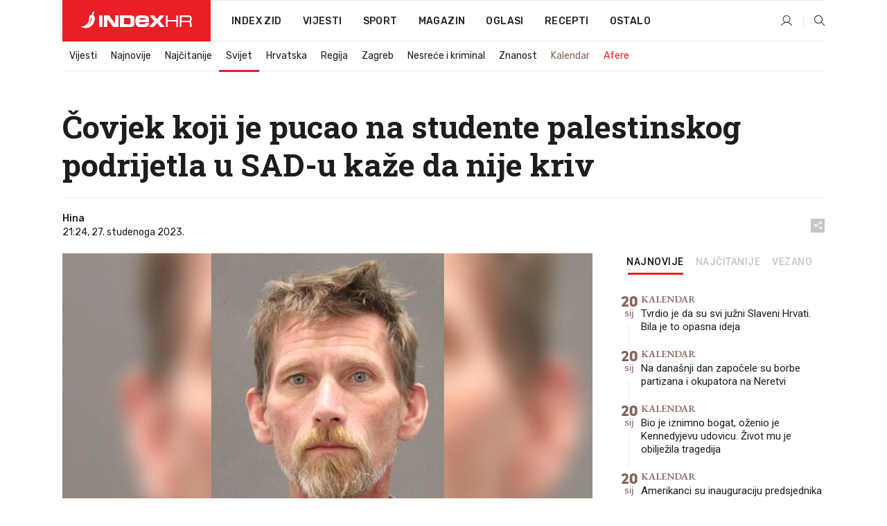

--- FILE ---
content_type: text/html; charset=utf-8
request_url: https://dev2.index.hr/vijesti/clanak/amerikanac-koji-je-pucao-u-studente-palestinskog-podrijetla-kaze-da-nije-kriv/2516194.aspx?index_ref=clanak_procitaj_jos_d
body_size: 25875
content:


<!DOCTYPE html>
<html lang="hr">
<head>
    <!--detect slow internet connection-->
<script type="text/javascript">
    var IS_SLOW_INTERNET = false;
    var SLOW_INTERNET_THRESHOLD = 5000;//ms
    var slowLoadTimeout = window.setTimeout(function () {
        IS_SLOW_INTERNET = true;
    }, SLOW_INTERNET_THRESHOLD);

    window.addEventListener('load', function () {
        window.clearTimeout(slowLoadTimeout);
    }, false);
</script>

    <meta charset="utf-8" />
    <meta name="viewport" content="width=device-width,height=device-height, initial-scale=1.0">
    <title>Čovjek koji je pucao na studente palestinskog podrijetla u SAD-u kaže da nije kriv - Index.hr</title>
    <!--todo: remove on production-->
    <meta name="description" content="ČOVJEK koji je iz pištolja pogodio tri studenta palestinskog podrijetla u Vermontu izjasnio se da nije kriv po tri točke optužnice za pokušaj ubojstva.">
    <meta property="fb:app_id" content="216060115209819">
    <meta name="robots" content="max-image-preview:large">
    <meta name="referrer" content="no-referrer-when-downgrade">

    <link rel="preload" href="//micro.rubiconproject.com/prebid/dynamic/26072.js" as="script" />
    <link rel="preload" href="https://pagead2.googlesyndication.com/tag/js/gpt.js" as="script" />

     <!--adblock detection-->
<script src="/Scripts/adblockDetect/ads.js"></script>
    

<script>
    window.constants = window.constants || {};
    window.constants.statsServiceHost = 'https://stats.index.hr';
    window.constants.socketsHost = 'https://dev-sockets.index.hr';
    window.constants.chatHost = 'https://dev3.index.hr';
    window.constants.interactiveHost = 'https://dev1.index.hr';
    window.constants.ssoAuthority = 'https://dev-sso.index.hr/';
</script>

    <link rel='preconnect' href='https://fonts.googleapis.com' crossorigin>
    <link href="https://fonts.googleapis.com/css2?family=Roboto+Slab:wght@400;500;700;800&family=Roboto:wght@300;400;500;700;900&family=Rubik:wght@300;400;500;600;700&family=EB+Garamond:wght@600;700;800" rel="preload" as="style">
    <link href="https://fonts.googleapis.com/css2?family=Roboto+Slab:wght@400;500;700;800&family=Roboto:wght@300;400;500;700;900&family=Rubik:wght@300;400;500;600;700&family=EB+Garamond:wght@600;700;800" rel="stylesheet">

    

        <link href="/Content/desktop-bundle.min.css?v=c452c297-9cd2-4b01-934a-ee182be7fcd4" rel="preload" as="style" />
        <link href="/Content/desktop-bundle.min.css?v=c452c297-9cd2-4b01-934a-ee182be7fcd4" rel="stylesheet" />

    <link href="/Scripts/desktop-bundle.min.js?v=c452c297-9cd2-4b01-934a-ee182be7fcd4" rel="preload" as="script" />
    <script src="/Scripts/desktop-bundle.min.js?v=c452c297-9cd2-4b01-934a-ee182be7fcd4"></script>

        <!--recover ads, if adblock detected-->
<!--adpushup recovery-->
<script data-cfasync="false" type="text/javascript">
    if (!accountService.UserHasPremium()) {
        (function (w, d) { var s = d.createElement('script'); s.src = '//delivery.adrecover.com/41144/adRecover.js'; s.type = 'text/javascript'; s.async = true; (d.getElementsByTagName('head')[0] || d.getElementsByTagName('body')[0]).appendChild(s); })(window, document);
    }
</script>


    <script>
        if (accountService.UserHasPremium()) {
            const style = document.createElement('style');
            style.textContent = `
                .js-slot-container,
                .js-slot-loader,
                .reserve-height {
                    display: none !important;
                }
            `;
            document.head.appendChild(style);
        }
    </script>

    
<script>
    !function (e, o, n, i) { if (!e) { e = e || {}, window.permutive = e, e.q = []; var t = function () { return ([1e7] + -1e3 + -4e3 + -8e3 + -1e11).replace(/[018]/g, function (e) { return (e ^ (window.crypto || window.msCrypto).getRandomValues(new Uint8Array(1))[0] & 15 >> e / 4).toString(16) }) }; e.config = i || {}, e.config.apiKey = o, e.config.workspaceId = n, e.config.environment = e.config.environment || "production", (window.crypto || window.msCrypto) && (e.config.viewId = t()); for (var g = ["addon", "identify", "track", "trigger", "query", "segment", "segments", "ready", "on", "once", "user", "consent"], r = 0; r < g.length; r++) { var w = g[r]; e[w] = function (o) { return function () { var n = Array.prototype.slice.call(arguments, 0); e.q.push({ functionName: o, arguments: n }) } }(w) } } }(window.permutive, "cd150efe-ff8f-4596-bfca-1c8765fae796", "b4d7f9ad-9746-4daa-b552-8205ef41f49d", { "consentRequired": true });
    window.googletag = window.googletag || {}, window.googletag.cmd = window.googletag.cmd || [], window.googletag.cmd.push(function () { if (0 === window.googletag.pubads().getTargeting("permutive").length) { var e = window.localStorage.getItem("_pdfps"); window.googletag.pubads().setTargeting("permutive", e ? JSON.parse(e) : []); var o = window.localStorage.getItem("permutive-id"); o && (window.googletag.pubads().setTargeting("puid", o), window.googletag.pubads().setTargeting("ptime", Date.now().toString())), window.permutive.config.viewId && window.googletag.pubads().setTargeting("prmtvvid", window.permutive.config.viewId), window.permutive.config.workspaceId && window.googletag.pubads().setTargeting("prmtvwid", window.permutive.config.workspaceId) } });
    
</script>
<script async src="https://b4d7f9ad-9746-4daa-b552-8205ef41f49d.edge.permutive.app/b4d7f9ad-9746-4daa-b552-8205ef41f49d-web.js"></script>


    

<script type="text/javascript" src="https://dev1.index.hr/js/embed/interactive.min.js"></script>
<script>
    var $inin = $inin || {};

    $inin.config = {
        log: false,
        enabled: false
    }

    var $ininque = $ininque || [];

    var userPPID = accountService.GetUserPPID();

    if (userPPID){
        $inin.setClientUserId(userPPID);
    }

    $inin.enable();
</script>

    <!-- Global site tag (gtag.js) - Google Analytics -->
<script type="didomi/javascript" async src="https://www.googletagmanager.com/gtag/js?id=G-5ZTNWH8GVX"></script>
<script>
    window.dataLayer = window.dataLayer || [];
    function gtag() { dataLayer.push(arguments); }
    gtag('js', new Date());

    gtag('config', 'G-5ZTNWH8GVX');
</script>

        <script src="https://freshatl.azurewebsites.net/js/fresh-atl.js" async></script>

    <script>
        var googletag = googletag || {};
        googletag.cmd = googletag.cmd || [];
    </script>

    
        


<!-- Make sure this is inserted before your GPT tag -->
<script>
    var amazonAdSlots = [];

    amazonAdSlots.push({
        slotID: 'DA_L',
        slotName: '/21703950087/DA_vijesti_L',
        sizes: [[300, 250]]
    });

    amazonAdSlots.push({
        slotID: 'DA_R',
        slotName: '/21703950087/DA_vijesti_R',
        sizes: [[300, 250]]
    });

    amazonAdSlots.push({
        slotID: 'DA3',
        slotName: '/21703950087/DA3_vijesti',
        sizes: [[300, 250], [300, 600]]
    });

    amazonAdSlots.push({
        slotID: 'DA4',
        slotName: '/21703950087/DA4_vijesti',
        sizes: [[970, 90], [728, 90], [970, 250]]
    });


            amazonAdSlots.push({
                slotID: 'dfp-DIA',
                slotName: '/21703950087/DIA_vijesti',
                sizes: [[761, 152], [760, 200], [300, 250], [620, 350], [760, 150]]
            });

            amazonAdSlots.push({
                slotID: 'DA4',
                slotName: '/21703950087/DA_long',
                sizes: [[300, 250]]
            });
        </script>



    

<script type="text/javascript">
    window.gdprAppliesGlobally = true; (function () {
        function a(e) {
            if (!window.frames[e]) {
                if (document.body && document.body.firstChild) { var t = document.body; var n = document.createElement("iframe"); n.style.display = "none"; n.name = e; n.title = e; t.insertBefore(n, t.firstChild) }
                else { setTimeout(function () { a(e) }, 5) }
            }
        } function e(n, r, o, c, s) {
            function e(e, t, n, a) { if (typeof n !== "function") { return } if (!window[r]) { window[r] = [] } var i = false; if (s) { i = s(e, t, n) } if (!i) { window[r].push({ command: e, parameter: t, callback: n, version: a }) } } e.stub = true; function t(a) {
                if (!window[n] || window[n].stub !== true) { return } if (!a.data) { return }
                var i = typeof a.data === "string"; var e; try { e = i ? JSON.parse(a.data) : a.data } catch (t) { return } if (e[o]) { var r = e[o]; window[n](r.command, r.parameter, function (e, t) { var n = {}; n[c] = { returnValue: e, success: t, callId: r.callId }; a.source.postMessage(i ? JSON.stringify(n) : n, "*") }, r.version) }
            }
            if (typeof window[n] !== "function") { window[n] = e; if (window.addEventListener) { window.addEventListener("message", t, false) } else { window.attachEvent("onmessage", t) } }
        } e("__tcfapi", "__tcfapiBuffer", "__tcfapiCall", "__tcfapiReturn"); a("__tcfapiLocator"); (function (e) {
            var t = document.createElement("script"); t.id = "spcloader"; t.type = "text/javascript"; t.async = true; t.src = "https://sdk.privacy-center.org/" + e + "/loader.js?target=" + document.location.hostname; t.charset = "utf-8"; var n = document.getElementsByTagName("script")[0]; n.parentNode.insertBefore(t, n)
        })("02757520-ed8b-4c54-8bfd-4a5f5548de98")
    })();</script>


<!--didomi-->
<!--end-->


    <script>
        googletag.cmd.push(function() {
                
    googletag.pubads().setTargeting('rubrika', 'vijesti');
    googletag.pubads().setTargeting('articleId', '2516194');
    googletag.pubads().setTargeting('Rijeci_iz_naslova', ["čovjek","koji","pucao","studente","palestinskog","podrijetla","sad-u","kaže","nije","kriv"]);
    googletag.pubads().setTargeting('chat', 'no');
    googletag.pubads().setTargeting('paragrafX', '9');

    ;


            googletag.pubads().setTargeting('podrubrikaId', ["23"]);
        

            googletag.pubads().setTargeting('authorId', ["2175"]);
        

            googletag.pubads().setTargeting('tagId', ["43","907","25523","1142869","1142870"]);
        ;
        });
    </script>

    
<script>
    var mainIndexDomainPath = "https://www.index.hr" + window.location.pathname;

    googletag.cmd.push(function () {
        googletag.pubads().disableInitialLoad();
        googletag.pubads().enableSingleRequest();
        googletag.pubads().collapseEmptyDivs(true);
        googletag.pubads().setTargeting('projekt', 'index');
        googletag.pubads().setTargeting('referer', '');
        googletag.pubads().setTargeting('hostname', 'dev2.index.hr');
        googletag.pubads().setTargeting('ar_1', 'false');
        googletag.pubads().setTargeting('ab_test', '');
        googletag.pubads().setTargeting('prebid', 'demand manager');

        if ('cookieDeprecationLabel' in navigator) {
            navigator.cookieDeprecationLabel.getValue().then((label) => {
                googletag.pubads().setTargeting('TPC', label);
            });
        }
        else {
            googletag.pubads().setTargeting('TPC', 'none');
        }

    });

    googleTagService.AddSlotRenderEndedListener();
</script>
    <script type='text/javascript' src='//static.criteo.net/js/ld/publishertag.js'></script>

    <meta property="og:title" content="&#x10C;ovjek koji je pucao na studente palestinskog podrijetla u SAD-u ka&#x17E;e da nije kriv" />
    <meta property="og:description" content="&#x10C;OVJEK koji je iz pi&#x161;tolja pogodio tri studenta palestinskog podrijetla u Vermontu izjasnio se da nije kriv po tri to&#x10D;ke optu&#x17E;nice za poku&#x161;aj ubojstva." />
    <meta property="og:image" content="https://ip.index.hr/remote/bucket.index.hr/b/index/369a8176-962b-43cb-bbe3-62af1c4cdcb4.jpg?fb_wtrmrk=vijesti.jpg&amp;width=1200&amp;height=630&amp;mode=crop&amp;format=png" />
    <meta property="og:image:width" content="1200" />
    <meta property="og:image:height" content="630" />

    <meta name="twitter:card" content="summary_large_image">
    <meta name="twitter:site" content="@indexhr">
    <meta name="twitter:title" content="&#x10C;ovjek koji je pucao na studente palestinskog podrijetla u SAD-u ka&#x17E;e da nije kriv">
    <meta name="twitter:description" content="&#x10C;OVJEK koji je iz pi&#x161;tolja pogodio tri studenta palestinskog podrijetla u Vermontu izjasnio se da nije kriv po tri to&#x10D;ke optu&#x17E;nice za poku&#x161;aj ubojstva.">
    <meta name="twitter:image" content="https://ip.index.hr/remote/bucket.index.hr/b/index/369a8176-962b-43cb-bbe3-62af1c4cdcb4.jpg?fb_wtrmrk=vijesti.jpg&amp;width=1200&amp;height=630&amp;mode=crop&amp;format=png">

    <script type="application/ld&#x2B;json">
        {"@context":"https://schema.org","@type":"WebSite","name":"Index.hr","potentialAction":{"@type":"SearchAction","target":"https://www.index.hr/trazi.aspx?upit={search_term_string}","query-input":"required name=search_term_string"},"url":"https://www.index.hr/"}
    </script>
    <script type="application/ld&#x2B;json">
        {"@context":"https://schema.org","@type":"Organization","name":"Index.hr","sameAs":["https://www.facebook.com/index.hr/","https://twitter.com/indexhr","https://www.youtube.com/channel/UCUp6H4ko32XqnV_6MOPunBA"],"url":"https://www.index.hr/","logo":{"@type":"ImageObject","url":"https://www.index.hr/Content/img/logo/index_logo_112x112.png"}}
    </script>

    <!-- Meta Pixel Code -->
<script>
    !function (f, b, e, v, n, t, s) {
        if (f.fbq) return; n = f.fbq = function () {
            n.callMethod ?
                n.callMethod.apply(n, arguments) : n.queue.push(arguments)
        };
        if (!f._fbq) f._fbq = n; n.push = n; n.loaded = !0; n.version = '2.0';
        n.queue = []; t = b.createElement(e); t.async = !0;
        t.src = v; s = b.getElementsByTagName(e)[0];
        s.parentNode.insertBefore(t, s)
    }(window, document, 'script',
        'https://connect.facebook.net/en_US/fbevents.js');
    fbq('init', '1418122964915670');
    fbq('track', 'PageView');
</script>
<noscript>
    <img height="1" width="1" style="display:none"
         src="https://www.facebook.com/tr?id=1418122964915670&ev=PageView&noscript=1" />
</noscript>
<!-- End Meta Pixel Code -->


    <script src="https://apetite.index.hr/bundles/apetite.js"></script>
    <script>
        var apetite = new AnalyticsPetite({ host: 'https://apetite.index.hr' });
        
                        apetite.setCategory('vijesti');
                        apetite.setArticleId('a-2516194');

        apetite.collect();
    </script>

    
    <link href="/Content/bootstrap-rating.css" rel="stylesheet" />
    <script async src='https://www.google.com/recaptcha/api.js'></script>

        <link rel="canonical" href="https://dev2.index.hr/vijesti/clanak/amerikanac-koji-je-pucao-u-studente-palestinskog-podrijetla-kaze-da-nije-kriv/2516194.aspx">
        <link rel="alternate" href="https://dev2.index.hr/mobile/vijesti/clanak/amerikanac-koji-je-pucao-u-studente-palestinskog-podrijetla-kaze-da-nije-kriv/2516194.aspx">

    <link rel="og:url" href="https://dev2.index.hr/clanak.aspx?id=2516194">


        <link rel="amphtml" href="https://dev2.index.hr/amp/vijesti/clanak/amerikanac-koji-je-pucao-u-studente-palestinskog-podrijetla-kaze-da-nije-kriv/2516194.aspx">

    <meta property="og:type" content="article" />
    <meta property="og:url" content="https://dev2.index.hr/clanak.aspx?id=2516194">

    <script type="application/ld&#x2B;json">
        {"@context":"https://schema.org","@type":"WebPage","name":"Čovjek koji je pucao na studente palestinskog podrijetla u SAD-u kaže da nije kriv","description":"ČOVJEK koji je iz pištolja pogodio tri studenta palestinskog podrijetla u Vermontu izjasnio se da nije kriv po tri točke optužnice za pokušaj ubojstva.","url":"https://www.index.hr/","publisher":{"@type":"Organization","name":"Index.hr","sameAs":["https://www.facebook.com/index.hr/","https://twitter.com/indexhr","https://www.youtube.com/channel/UCUp6H4ko32XqnV_6MOPunBA"],"url":"https://www.index.hr/","logo":{"@type":"ImageObject","url":"https://www.index.hr/Content/img/logo/index_logo_112x112.png"}}}
    </script>
    <script type="application/ld&#x2B;json">
        {"@context":"https://schema.org","@type":"BreadcrumbList","itemListElement":[{"@type":"ListItem","name":"Index.hr","item":{"@type":"Thing","@id":"https://www.index.hr"},"position":1},{"@type":"ListItem","name":"Vijesti","item":{"@type":"Thing","@id":"https://www.index.hr/vijesti"},"position":2},{"@type":"ListItem","name":"Svijet","item":{"@type":"Thing","@id":"https://www.index.hr/vijesti/rubrika/svijet/23.aspx"},"position":3},{"@type":"ListItem","name":"Čovjek koji je pucao na studente palestinskog podrijetla u SAD-u kaže da nije kriv","item":{"@type":"Thing","@id":"https://www.index.hr/vijesti/clanak/amerikanac-koji-je-pucao-u-studente-palestinskog-podrijetla-kaze-da-nije-kriv/2516194.aspx"},"position":4}]}
    </script>
    <script type="application/ld&#x2B;json">
        {"@context":"https://schema.org","@type":"NewsArticle","name":"Čovjek koji je pucao na studente palestinskog podrijetla u SAD-u kaže da nije kriv","description":"ČOVJEK koji je iz pištolja pogodio tri studenta palestinskog podrijetla u Vermontu izjasnio se da nije kriv po tri točke optužnice za pokušaj ubojstva.","image":{"@type":"ImageObject","url":"https://ip.index.hr/remote/bucket.index.hr/b/index/369a8176-962b-43cb-bbe3-62af1c4cdcb4.jpg","height":630,"width":1200},"mainEntityOfPage":{"@type":"WebPage","name":"Čovjek koji je pucao na studente palestinskog podrijetla u SAD-u kaže da nije kriv","description":"ČOVJEK koji je iz pištolja pogodio tri studenta palestinskog podrijetla u Vermontu izjasnio se da nije kriv po tri točke optužnice za pokušaj ubojstva.","url":"https://www.index.hr/vijesti/clanak/amerikanac-koji-je-pucao-u-studente-palestinskog-podrijetla-kaze-da-nije-kriv/2516194.aspx","publisher":{"@type":"Organization","name":"Index.hr","sameAs":["https://www.facebook.com/index.hr/","https://twitter.com/indexhr","https://www.youtube.com/channel/UCUp6H4ko32XqnV_6MOPunBA"],"url":"https://www.index.hr/","logo":{"@type":"ImageObject","url":"https://www.index.hr/Content/img/logo/index_logo_112x112.png"}}},"url":"https://www.index.hr/vijesti/clanak/amerikanac-koji-je-pucao-u-studente-palestinskog-podrijetla-kaze-da-nije-kriv/2516194.aspx","author":{"@type":"Organization","name":"Index.hr","sameAs":["https://www.facebook.com/index.hr/","https://twitter.com/indexhr","https://www.youtube.com/channel/UCUp6H4ko32XqnV_6MOPunBA"],"url":"https://www.index.hr/","logo":{"@type":"ImageObject","url":"https://www.index.hr/Content/img/logo/index_logo_112x112.png"}},"dateModified":"2023-11-27","datePublished":"2023-11-27","headline":"Čovjek koji je pucao na studente palestinskog podrijetla u SAD-u kaže da nije kriv","isAccessibleForFree":true,"keywords":"izrael,palestina,pucnjava SAD,Jason J. Eaton, pucnjava vermont","publisher":{"@type":"Organization","name":"Index.hr","sameAs":["https://www.facebook.com/index.hr/","https://twitter.com/indexhr","https://www.youtube.com/channel/UCUp6H4ko32XqnV_6MOPunBA"],"url":"https://www.index.hr/","logo":{"@type":"ImageObject","url":"https://www.index.hr/Content/img/logo/index_logo_112x112.png"}},"isPartOf":{"@type":["NewsArticle"],"name":"Index.hr","productID":"CAoiEN-u-SQZulOA8lpEXJtZjRU:index_premium"}}
    </script>

    <script src="https://cdnjs.cloudflare.com/ajax/libs/fingerprintjs2/1.6.1/fingerprint2.min.js"></script>

        <link rel="preload" as="image" imagesrcset="https://ip.index.hr/remote/bucket.index.hr/b/index/369a8176-962b-43cb-bbe3-62af1c4cdcb4.jpg?width=765&amp;height=402">

        <script type="text/javascript">
            window._taboola = window._taboola || [];
            _taboola.push({ article: 'auto' });
            !function (e, f, u, i) {
                if (!document.getElementById(i)) {
                    e.async = 1;
                    e.src = u;
                    e.id = i;
                    f.parentNode.insertBefore(e, f);
                }
            }(document.createElement('script'),
                document.getElementsByTagName('script')[0],
                '//cdn.taboola.com/libtrc/indexhr-en/loader.js',
                'tb_loader_script');
            if (window.performance && typeof window.performance.mark == 'function') { window.performance.mark('tbl_ic'); }
        </script>

    <script>
        bridPlayerService.AddKeyValueIntoMacros('rubrika', 'vijesti');
        bridPlayerService.AddKeyValueIntoMacros('projekt', 'index');
    </script>

</head>
<body>
    <script>
    window.fbAsyncInit = function () {
        FB.init({
            appId: '216060115209819',
            xfbml: true,
            version: 'v19.0'
        });
    };
</script>
<script async defer crossorigin="anonymous" src="https://connect.facebook.net/hr_HR/sdk.js"></script>
    <!--OpenX-->
<iframe src="//u.openx.net/w/1.0/pd?ph=&cb=09f0d447-c114-4d45-b0af-abe3e20f9321&gdpr=1&gdpr_consent=2" style="display:none;width:0;height:0;border:0; border:none;"></iframe>

        




    <div class="main-container no-padding main-content-bg">
                

<div class="google-billboard-top">
    <!-- /21703950087/DB1 -->
    <div id='DB1' class="js-slot-container" data-css-class="google-box bottom-margin-60">
        <script>
            googletag.cmd.push(function () {
                googletag.defineSlot('/21703950087/DB1', [[970, 250], [970, 500], [970, 90], [728, 90], [800, 250], [1, 1]], 'DB1').addService(googletag.pubads());

                googletag.display('DB1');
            });
        </script>
    </div>
</div>

    </div>

    


<header class="main-menu-container">
    <div class="float-menu no-height" style="" menu-fix-top>
        <div class="main-container no-height clearfix">
            <div class="main-menu no-height">
                    <h1 class="js-logo logo vijesti-gradient-bg">
                        <img class="main" src="/Content/img/logo/index_main.svg" alt="index.hr" />
                        <img class="small" src="/Content/img/logo/paprika_logo.svg" alt="index.hr" />
                        <a class="homepage-link" href="/" title="index.hr"> </a>
                    </h1>
                <nav class="menu-holder clearfix" aria-label="Glavna navigacija">
                    <ul>
                        <li>
                            <a class="main-text-hover no-drop" href="/zid"> Index Zid</a>
                        </li>

                        <li>
                            <a class="vijesti-text-hover" href="/vijesti">
                                Vijesti
                            </a>
                        </li>
                        <li>
                            <a class="sport-text-hover" href="/sport">
                                Sport
                            </a>
                        </li>
                        <li class="menu-drop">
                            <span class="expandable magazin-text-hover">Magazin</span>
                            <ul class="dropdown-content display-none">
                                <li class="magazin-bg-hover">
                                    <a href="/magazin">
                                        Magazin
                                    </a>
                                </li>
                                <li class="shopping-bg-gradient-hover">
                                    <a href="/shopping">
                                        Shopping
                                    </a>
                                </li>
                                <li class="ljubimci-bg-hover">
                                    <a href="/ljubimci">
                                        Ljubimci
                                    </a>
                                </li>
                                <li class="food-bg-hover">
                                    <a href="/food">
                                        Food
                                    </a>
                                </li>
                                <li class="mame-bg-hover">
                                    <a href="/mame">
                                        Mame
                                    </a>
                                </li>
                                <li class="auto-bg-gradient-hover">
                                    <a href="/auto">
                                        Auto
                                    </a>
                                </li>
                                <li class="fit-bg-hover">
                                    <a href="/fit">
                                        Fit
                                    </a>
                                </li>
                                <li class="chill-bg-hover">
                                    <a href="/chill">
                                        Chill
                                    </a>
                                </li>
                                <li class="horoskop-bg-hover">
                                    <a href="/horoskop">
                                        Horoskop
                                    </a>
                                </li>
                            </ul>
                        </li>
                        <li>
                            <a class="oglasi-text-hover" href="https://www.index.hr/oglasi">
                                Oglasi
                            </a>
                        </li>
                        <li>
                            <a class="recepti-text-hover" href="https://recepti.index.hr">
                                Recepti
                            </a>
                        </li>
                        <li class="menu-drop">
                            <span class="expandable">Ostalo</span>
                            <ul class="dropdown-content ostalo display-none">
                                <li class="main-bg-hover">
                                    <a href="https://jobs.index.hr/">
                                        Zaposli se na Indexu
                                    </a>
                                </li>
                                <li class="lajkhr-bg-hover">
                                    <a href="https://www.index.hr/lajk/">
                                        Lajk.hr
                                    </a>
                                </li>
                                <li class="vjezbe-bg-hover">
                                    <a href="https://vjezbe.index.hr">
                                        Vježbe
                                    </a>
                                </li>
                                <li class="main-bg-hover">
                                    <a href="/info/tecaj">
                                        Tečaj
                                    </a>
                                </li>
                                <li class="main-bg-hover">
                                    <a href="/info/tv">
                                        TV program
                                    </a>
                                </li>
                                <li class="main-bg-hover">
                                    <a href="/info/kino">
                                        Kino
                                    </a>
                                </li>
                                <li class="main-bg-hover">
                                    <a href="/info/vrijeme">
                                        Vrijeme
                                    </a>
                                </li>
                                <li class="kalendar-bg-hover">
                                    <a href="/kalendar">
                                        Kalendar
                                    </a>
                                </li>
                            </ul>
                        </li>
                    </ul>
                    <ul class="right-part">
                        <li id="login-menu" class="menu-drop">
                            


<div id="menu-login"
     v-scope
     v-cloak
     @mounted="onLoad">
    <div v-if="userInfo !== null && userInfo.IsLoggedIn === true">
        <div class="user-menu expandable no-padding">
            <div v-if="userInfo.ProfileImage === null" class="initials-holder separator center-aligner">
                <div class="initials center-aligner">
                    {{userInfo.Initials}}
                </div>
                <div class="user-firstname">
                    {{userInfo.FirstName}}
                </div>
            </div>

            <div v-if="userInfo.ProfileImage !== null" class="avatar separator center-aligner">
                <img :src="'https://ip.index.hr/remote/bucket.index.hr/b/index/' + userInfo.ProfileImage + '?width=20&height=20&mode=crop'" />
                <div class="user-firstname">
                    {{userInfo.FirstName}}
                </div>
            </div>
        </div>
        <ul class="dropdown-content display-none">
            <li class="main-bg-hover">
                <a href="/profil">Moj profil</a>
            </li>
            <li class="main-bg-hover">
                <a :href="'https://dev-sso.index.hr/' + 'account/dashboard?redirect_hint=' + 'https%3A%2F%2Fdev2.index.hr%2Fvijesti%2Fclanak%2Famerikanac-koji-je-pucao-u-studente-palestinskog-podrijetla-kaze-da-nije-kriv%2F2516194.aspx%3Findex_ref%3Dclanak_procitaj_jos_d'">Upravljanje računom</a>
            </li>
            <li class="main-bg-hover">
                <a @click="logout">Odjavite se</a>
            </li>
        </ul>
    </div>

    <div v-if="userInfo === null || userInfo.IsLoggedIn === false" @click="login" class="user-menu no-padding">
        <div class="login-btn separator">
            <i class="index-user-alt"></i>
        </div>
    </div>
</div>

<script>
    PetiteVue.createApp({
        userInfo: {},
        onLoad() {
            var self = this;

            var userInfoCookie = accountService.GetUserInfo();

            var userHasPremium = accountService.UserHasPremium();
            googleEventService.CreateCustomEventGA4("user_data", "has_premium", userHasPremium);

            if (userInfoCookie != null) {
                if (userInfoCookie.HasPremium === undefined) {
                    accountService.DeleteMetaCookie();

                    accountService.CreateMetaCookie()
                    .then(function (response) {
                        self.userInfo = accountService.GetUserInfo();
                    });
                }
                else if (userInfoCookie.IsLoggedIn === true) {
                    userApiService.getPremiumStatus()
                    .then(function (response) {
                        if (response.data.HasPremium != userInfoCookie.HasPremium) {
                            accountService.DeleteMetaCookie();

                            accountService.CreateMetaCookie()
                            .then(function (response) {
                                self.userInfo = accountService.GetUserInfo();
                            });
                        }
                    });
                }
                else {
                    self.userInfo = accountService.GetUserInfo();
                }
            }
            else {
                accountService.CreateMetaCookie()
                .then(function (response) {
                    self.userInfo = accountService.GetUserInfo();
                });
            }
        },
        login() {
            globalDirectives.ShowLoginPopup()
        },
        logout() {
            accountService.Logout('/profil/odjava')
        }
    }).mount("#menu-login");
</script>

                        </li>
                        <li>
                            <a href="/trazi.aspx" class="menu-icon btn-open-search"><i class="index-magnifier"></i></a>
                        </li>
                    </ul>
                </nav>
            </div>
        </div>
    </div>

        


    <div class="sub-menu-container main-container">
        <div class="sub-menu-holder scroll-menu-arrows-holder" data-animate-width="200">
            <ul class="sub-menu scroll-menu clearfix">
                    <li class="sub-menu-item scroll-menu-item vijesti-border-bottom ">
                        <a class="" href="/vijesti">Vijesti</a>
                    </li>
                    <li class="sub-menu-item scroll-menu-item vijesti-border-bottom ">
                        <a class="" href="/najnovije?kategorija=3">Najnovije</a>
                    </li>
                    <li class="sub-menu-item scroll-menu-item vijesti-border-bottom ">
                        <a class="" href="/najcitanije?kategorija=3">Naj&#x10D;itanije</a>
                    </li>
                    <li class="sub-menu-item scroll-menu-item vijesti-border-bottom active">
                        <a class="" href="/vijesti/rubrika/svijet/23.aspx">Svijet</a>
                    </li>
                    <li class="sub-menu-item scroll-menu-item vijesti-border-bottom ">
                        <a class="" href="/vijesti/rubrika/hrvatska/22.aspx">Hrvatska</a>
                    </li>
                    <li class="sub-menu-item scroll-menu-item vijesti-border-bottom ">
                        <a class="" href="/vijesti/rubrika/regija/1540.aspx">Regija</a>
                    </li>
                    <li class="sub-menu-item scroll-menu-item vijesti-border-bottom ">
                        <a class="" href="/vijesti/rubrika/zagreb/1553.aspx">Zagreb</a>
                    </li>
                    <li class="sub-menu-item scroll-menu-item vijesti-border-bottom ">
                        <a class="" href="/vijesti/rubrika/nesrece-i-kriminal/46.aspx">Nesre&#x107;e i kriminal</a>
                    </li>
                    <li class="sub-menu-item scroll-menu-item vijesti-border-bottom ">
                        <a class="" href="/vijesti/rubrika/znanost/1722.aspx">Znanost</a>
                    </li>
                    <li class="sub-menu-item scroll-menu-item vijesti-border-bottom ">
                        <a class="kalendar-text kalendar-text-hover" href="/kalendar">Kalendar</a>
                    </li>
                    <li class="sub-menu-item scroll-menu-item vijesti-border-bottom ">
                        <a class="vijesti-text vijesti-text-hover" href="/afere">Afere</a>
                    </li>
            </ul>
            <div class="scroll-menu-arrows display-none">
                <div class="navigation-arrow left-arrow disabled vijesti-text-hover"><i class="index-arrow-left"></i></div>
                <div class="navigation-arrow right-arrow disabled vijesti-text-hover"><i class="index-arrow-right"></i></div>
            </div>
        </div>
    </div>

</header>


        <div class="dfp-left-column">
            

<!-- /21703950087/D_sky_L -->
<div id='D_sky_L' class="js-slot-container" data-css-class="google-box">
    <script>
        googletag.cmd.push(function () {
            googletag.defineSlot('/21703950087/D_sky_L', [[300, 600], [160, 600]], 'D_sky_L').addService(googletag.pubads());
            googletag.display('D_sky_L');
        });
    </script>
</div>
        </div>

    <main>
        







    


<div class="js-slot-container" data-has-close-btn="true">
    <div class="js-slot-close-btn dfp-close-btn dfp-close-btn-fixed display-none">
        <div class="close-btn-creative">
            <i class="index-close"></i>
        </div>
    </div>

    <!-- /21703950087/D_sticky -->
    <div id='D_sticky' class="js-slot-holder" data-css-class="google-box bottom-sticky">
        <script>
            googletag.cmd.push(function () {
                googletag.defineSlot('/21703950087/D_sticky_all', [[1200, 150], [728, 90], [970, 250], [970, 90], [1, 1]], 'D_sticky').addService(googletag.pubads());

                googletag.display('D_sticky');
            });
        </script>
    </div>
</div>



<style>
    .main-container {
        max-width: 1140px;
    }

    .dfp-left-column {
        margin-right: 570px;
    }

    .dfp-right-column {
        margin-left: 570px;
    }
</style>

<article class="article-container"  data-breakrows="9" data-author="[2175]">
    <div class="article-header-code">
        
    </div>

    <div class="article-holder main-container main-content-bg ">






        <header class="article-title-holder">
            


<h1 class="vijesti-text-parsed title js-main-title">
    Čovjek koji je pucao na studente palestinskog podrijetla u SAD-u kaže da nije kriv
</h1>

<div class="article-info flex">
    <div class="author-holder flex">

        <div class="flex-1">
                <div class="author-name flex">
                    Hina

                </div>

            <div>
                21:24, 27. studenoga 2023.
            </div>
        </div>
    </div>
    <div class="social-holder flex">
        <div class="other"><i class="index-share"></i></div>
        


<div class="share-buttons-holder display-none clearfix">
    <div class="facebook-bg share-button" share-button data-share-action="facebook" data-article-id="2516194" data-facebook-url="https://dev2.index.hr/clanak.aspx?id=2516194">
        <i class="index-facebook"></i>
    </div>

    <script type="text/javascript" async src="https://platform.twitter.com/widgets.js"></script>
    <a class="share-button x-bg" share-button data-share-action="twitter" data-article-id="2516194" href="https://twitter.com/intent/tweet?url=https://dev2.index.hr/clanak.aspx?id=2516194&via=indexhr&text=&#x10C;ovjek koji je pucao na studente palestinskog podrijetla u SAD-u ka&#x17E;e da nije kriv&size=large">
        <i class="index-x"></i>
    </a>

    <script type="text/javascript" async defer src="//assets.pinterest.com/js/pinit.js"></script>

    <a class="share-button pinterest-bg pin-it-button" share-button data-share-action="pinterest" data-article-id="2516194" href="http://pinterest.com/pin/create/button/?url=https://dev2.index.hr/clanak.aspx?id=2516194&media=https://ip.index.hr/remote/bucket.index.hr/b/index/369a8176-962b-43cb-bbe3-62af1c4cdcb4.jpg&description=&#x10C;ovjek koji je pucao na studente palestinskog podrijetla u SAD-u ka&#x17E;e da nije kriv" data-pin-custom="true">
        <i class="index-pinterest"></i>
    </a>

    <a class="share-button gplus-bg" share-button data-share-action="gplus" data-article-id="2516194" href="https://plus.google.com/share?url=https://dev2.index.hr/clanak.aspx?id=2516194" onclick="javascript:window.open(this.href,'', 'menubar=no,toolbar=no,resizable=yes,scrollbars=yes,height=600,width=400');return false;">
        <i class="index-gplus"></i>
    </a>

    <a class="share-button linkedin-bg" share-button data-share-action="linkedin" data-article-id="2516194" href="https://www.linkedin.com/shareArticle?mini=true&url=https://dev2.index.hr/clanak.aspx?id=2516194&title=&#x10C;ovjek koji je pucao na studente palestinskog podrijetla u SAD-u ka&#x17E;e da nije kriv&summary=&#x10C;OVJEK koji je iz pi&#x161;tolja pogodio tri studenta palestinskog podrijetla u Vermontu izjasnio se da nije kriv po tri to&#x10D;ke optu&#x17E;nice za poku&#x161;aj ubojstva.&source=Index.hr" onclick="javascript:window.open(this.href,'', 'menubar=no,toolbar=no,resizable=yes,scrollbars=yes,height=400,width=600');return false;">
        <i class="index-linkedIn"></i>
    </a>

    <a class="share-button mail-bg" share-button data-share-action="mail" data-article-id="2516194" href="mailto:?subject=&#x10C;ovjek koji je pucao na studente palestinskog podrijetla u SAD-u ka&#x17E;e da nije kriv&body=https%3A%2F%2Fdev2.index.hr%2Fclanak.aspx%3Fid%3D2516194" target="_blank">
        <i class="index-mail"></i>
    </a>

    <div class="share-button btn-close">
        <i class="index-close"></i>
    </div>
</div>
    </div>
</div>


        </header>

        <div class="top-part flex">
            <div class="left-part">
                        

<figure class="img-container">
        <div class="img-holder" style="padding-bottom: 52.55%;">
            <img class="img-responsive" src="https://ip.index.hr/remote/bucket.index.hr/b/index/369a8176-962b-43cb-bbe3-62af1c4cdcb4.jpg?width=765&amp;height=402" alt="&#x10C;ovjek koji je pucao na studente palestinskog podrijetla u SAD-u ka&#x17E;e da nije kriv" />
        </div>

        <figcaption class="main-img-desc clearfix">
            <span></span>
                <span class="credits">Foto: Profimedia</span>
        </figcaption>
</figure>

                <div class="content-holder">
                            

<div class="js-slot-container" data-css-class="dfp-inarticle" data-disclaimer="true">
    <span class="js-slot-disclaimer ad-unit-text display-none">
        Tekst se nastavlja ispod oglasa
    </span>

    <div class="flex no-margin double">
        <!-- /21703950087/DA_top_L -->
        <div id="DA_top_L" class="no-margin">
            <script>
                googletag.cmd.push(function () {
                    googletag.defineSlot('/21703950087/DA_top_L', [[300, 250], [1, 1]], 'DA_top_L').addService(googletag.pubads());

                    googletag.display('DA_top_L');
                });
            </script>
        </div>

        <!-- /21703950087/DA_top_R -->
        <div id="DA_top_R" class="no-margin">
            <script>
                googletag.cmd.push(function () {
                    googletag.defineSlot('/21703950087/DA_top_R', [[300, 250], [1, 1]], 'DA_top_R').addService(googletag.pubads());

                    googletag.display('DA_top_R');
                });
            </script>
        </div>
    </div>
</div>


                    <div class="text-holder">
                            

<section class="text vijesti-link-underline js-smartocto" aria-label="Tekst članka">
    <p>OSUMNJIČENI za pucanje iz pištolja na tri studenta palestinskog podrijetla za vikend u američkoj saveznoj državi Vermont izjasnio se danas da nije kriv po tri točke optužnice za pokušaj ubojstva, a sudac je naredio njegovo zadržavanje u pritvoru.</p>

<p>Osumnjičenik Jason J. Eaton (48) pojavio se na kaznenom sudu okruga Chittenden u Burlingtonu putem videopoziva iz okružnog zatvora, gdje se nalazi od uhićenja u nedjelju.</p>

<h3>Napad se istražuje kao zločin motiviran mržnjom</h3>

<p>Napad lokalne i savezne vlasti istražuju kao zločin motiviran mržnjom. Dvije žrtve su nosile kufiju, tradicionalnu crno-bijelu maramu uobičajenu na Bliskom istoku, kazala je policija.</p>

<p>Policija kaže da je Eaton na žrtve pucao iz pištolja na ulici blizu Sveučilišta Vermont u Burlingtonu u subotu navečer, nakon čega je pobjegao.</p>

<h3>Dvije žrtve stabilno, jedna zadobila puno teže ozljede</h3>

<p>Sve tri žrtve su na liječenju. Dvije imaju prostrjelne rane u trupu, a jedna žrtva je ranjena u području donjih ekstremiteta. Dvojica su u stabilnom stanju, dok je jedna žrtva zadobila puno teže ozljede, priopćila je policija.</p>

<div class="js-slot-container reserve-height-with-disclaimer" data-css-class="dfp-inarticle" data-disclaimer="true" data-css-remove-after-render="reserve-height-with-disclaimer">
        <div class="js-slot-loader main-loader center-aligner">
            <div class="loader-animation"><div></div><div></div><div></div><div></div></div>
        </div>

    <span class="js-slot-disclaimer ad-unit-text display-none">
        Tekst se nastavlja ispod oglasa
    </span>

    <div class="flex no-margin double">
        <!-- /21703950087/DA_L -->
        <div id="DA_L" class="no-margin">
            <script>
                googletag.cmd.push(function () {
                    var slot = googletag.defineSlot('/21703950087/DA_L', [[320, 180], [300, 170], [250, 250], [200, 200], [320, 100], [300, 250], [300, 100], [300, 50], [1, 1]], 'DA_L').addService(googletag.pubads());

                    if ('True' == 'True') {
                        slot.setCollapseEmptyDiv(true, false);
                    }

                    googletag.display('DA_L');
                });
            </script>
        </div>

        <!-- /21703950087/DA_R -->
        <div id="DA_R" class="no-margin">
            <script>
                googletag.cmd.push(function () {
                    var slot = googletag.defineSlot('/21703950087/DA_R', [[320, 180], [300, 170], [250, 250], [200, 200], [320, 100], [300, 250], [300, 100], [300, 50], [1, 1]], 'DA_R').addService(googletag.pubads());

                    if ('True' == 'True') {
                        slot.setCollapseEmptyDiv(true, false);
                    }

                    googletag.display('DA_R');
                });
            </script>
        </div>
    </div>
</div>


<p>"Iako još nemamo dokaze koji bi poduprli porast zločina iz mržnje, želim biti jasna da nema sumnje da je ovo bio čin pun mržnje", rekla je Sarah Fair George, državna tužiteljica okruga Chittenden, tijekom brifinga u ponedjeljak.</p>

<p>Zločin se dogodio u jeku porasta antiislamskih i antisemitskih incidenata u SAD-u nakon početka krvavog sukoba između Hamasa i Izraela.</p>

<h3>Napadač je otvorio vatru na muškarce nakon što je počeo vikati na njih i maltretirati ih</h3>

<p>Policija je rekla da je osumnjičenik prije nekoliko mjeseci legalno nabavio pištolj korišten u napadu. Žrtve su govorile arapski kada su napadnute, prema Institutu za razumijevanje Bliskog istoka, neprofitnoj propalestinskoj organizaciji.</p>

<p>Također je rečeno da je napadač otvorio vatru na trojicu muškaraca nakon što je počeo vikati na njih i maltretirati ih. Policija kaže da je ispalio četiri hica.</p>

</section>


                        

<div class="article-report-container ">
    <div class="article-report-trigger" data-article-id="2516194">
        <div class="bullet-send-report-icon">
            <i class="index-send"></i>
        </div>
        Znate li nešto više o temi ili želite prijaviti grešku u tekstu? Kliknite <strong>ovdje</strong>.
        </div>
    <div class="popup-holder report-holder display-none">
        <div class="loading-container">
            <span class="img-helper"></span>
            <img src="/Content/img/loader_40px.gif" />
        </div>
    </div>
</div>

                        

<div class="article-call-to-action js-article-call-to-action">
    <div class="subtitle flex text-uppercase vijesti-text">
        <div class="flex first-part">
            <div class="subtitle__logo js-article-call-to-action-logo">Ovo je <i class="index-logo"></i>.</div>
            <div class="subtitle__nation js-article-call-to-action-nation">Homepage nacije.</div>
        </div>
        <div class="subtitle__visitors js-article-call-to-action-visitors" data-text="0 čitatelja danas."></div>
    </div>
    <div class="bullets">
        <div class="bullet-send-report-icon">
            <i class="index-send"></i>
        </div>
        Imate važnu priču? Javite se na <strong>desk@index.hr</strong> ili klikom <strong><a class="vijesti-text-hover" href="/posaljite-pricu?index_ref=article_vazna_prica">ovdje</a></strong>. Atraktivne fotografije i videe plaćamo.
    </div>
    <div class="bullets">
        <div class="bullet-send-report-icon">
            <i class="index-send"></i>
        </div>
        Želite raditi na Indexu? Prijavite se <strong><a class="vijesti-text-hover" href="https://jobs.index.hr?index_ref=article_index_jobs" target="_blank">ovdje</a></strong>.
    </div>
</div>

                        





                            

<!-- /21703950087/DIA -->
<div id="DIA" class="js-slot-container" data-css-class="google-box margin-top-20 top-padding border-top">
    <script>
        googletag.cmd.push(function () {
            googletag.defineSlot('/21703950087/DIA', [[300, 250], [336, 280], [620, 350], [760, 150], [760, 200], [761, 152], [1, 1], 'fluid'], 'DIA').addService(googletag.pubads());
            googletag.display('DIA');
        });
    </script>
</div>


                        


<div class="reactions-container clearfix">
    <div class="social-holder social-bottom flex">
        <div class="other"><i class="index-share"></i></div>
        


<div class="share-buttons-holder display-none clearfix">
    <div class="facebook-bg share-button" share-button data-share-action="facebook" data-article-id="2516194" data-facebook-url="https://dev2.index.hr/clanak.aspx?id=2516194">
        <i class="index-facebook"></i>
    </div>

    <script type="text/javascript" async src="https://platform.twitter.com/widgets.js"></script>
    <a class="share-button x-bg" share-button data-share-action="twitter" data-article-id="2516194" href="https://twitter.com/intent/tweet?url=https://dev2.index.hr/clanak.aspx?id=2516194&via=indexhr&text=&#x10C;ovjek koji je pucao na studente palestinskog podrijetla u SAD-u ka&#x17E;e da nije kriv&size=large">
        <i class="index-x"></i>
    </a>

    <script type="text/javascript" async defer src="//assets.pinterest.com/js/pinit.js"></script>

    <a class="share-button pinterest-bg pin-it-button" share-button data-share-action="pinterest" data-article-id="2516194" href="http://pinterest.com/pin/create/button/?url=https://dev2.index.hr/clanak.aspx?id=2516194&media=https://ip.index.hr/remote/bucket.index.hr/b/index/369a8176-962b-43cb-bbe3-62af1c4cdcb4.jpg&description=&#x10C;ovjek koji je pucao na studente palestinskog podrijetla u SAD-u ka&#x17E;e da nije kriv" data-pin-custom="true">
        <i class="index-pinterest"></i>
    </a>

    <a class="share-button gplus-bg" share-button data-share-action="gplus" data-article-id="2516194" href="https://plus.google.com/share?url=https://dev2.index.hr/clanak.aspx?id=2516194" onclick="javascript:window.open(this.href,'', 'menubar=no,toolbar=no,resizable=yes,scrollbars=yes,height=600,width=400');return false;">
        <i class="index-gplus"></i>
    </a>

    <a class="share-button linkedin-bg" share-button data-share-action="linkedin" data-article-id="2516194" href="https://www.linkedin.com/shareArticle?mini=true&url=https://dev2.index.hr/clanak.aspx?id=2516194&title=&#x10C;ovjek koji je pucao na studente palestinskog podrijetla u SAD-u ka&#x17E;e da nije kriv&summary=&#x10C;OVJEK koji je iz pi&#x161;tolja pogodio tri studenta palestinskog podrijetla u Vermontu izjasnio se da nije kriv po tri to&#x10D;ke optu&#x17E;nice za poku&#x161;aj ubojstva.&source=Index.hr" onclick="javascript:window.open(this.href,'', 'menubar=no,toolbar=no,resizable=yes,scrollbars=yes,height=400,width=600');return false;">
        <i class="index-linkedIn"></i>
    </a>

    <a class="share-button mail-bg" share-button data-share-action="mail" data-article-id="2516194" href="mailto:?subject=&#x10C;ovjek koji je pucao na studente palestinskog podrijetla u SAD-u ka&#x17E;e da nije kriv&body=https%3A%2F%2Fdev2.index.hr%2Fclanak.aspx%3Fid%3D2516194" target="_blank">
        <i class="index-mail"></i>
    </a>

    <div class="share-button btn-close">
        <i class="index-close"></i>
    </div>
</div>
    </div>
</div>

                            


<nav class="tags-holder" aria-label="Tagovi">
		<a href="/tag/43/izrael.aspx"
		   class="vijesti-bg-hover tag-item ">
			<span class="vijesti-text hashtag">#</span>izrael
		</a>
		<a href="/tag/907/palestina.aspx"
		   class="vijesti-bg-hover tag-item ">
			<span class="vijesti-text hashtag">#</span>palestina
		</a>
		<a href="/tag/25523/pucnjava-sad.aspx"
		   class="vijesti-bg-hover tag-item ">
			<span class="vijesti-text hashtag">#</span>pucnjava SAD
		</a>
		<a href="/tag/1142869/jason-j-eaton.aspx"
		   class="vijesti-bg-hover tag-item ">
			<span class="vijesti-text hashtag">#</span>Jason J. Eaton
		</a>
		<a href="/tag/1142870/pucnjava-vermont.aspx"
		   class="vijesti-bg-hover tag-item ">
			<span class="vijesti-text hashtag">#</span> pucnjava vermont
		</a>

</nav>
                    </div>
                </div>
            </div>
            <aside class="right-part direction-column flex" aria-label="Najnoviji članci">
                <div>
                        

<!-- /21703950087/Box1 -->
<div id='Box1' class="js-slot-container" data-css-class="google-box bottom-margin-50">
    <script>
        googletag.cmd.push(function () {
            googletag.defineSlot('/21703950087/Box1', [[300, 170], [250, 250], [200, 200], [160, 600], [300, 250], [300, 100], [300, 600], [300, 50], [1, 1], 'fluid'], 'Box1').addService(googletag.pubads());

            googletag.display('Box1');
        });
    </script>
</div>



                    

<div class="timeline-side">
    <ul class="nav timeline-tab" timeline-tab role="tablist" data-category="vijesti" data-category-id="3">
        <li role="presentation" class="active latest"><a href="#tab-content-latest" aria-controls="tab-content-latest" role="tab" data-toggle="tab"> Najnovije</a></li>
        <li role="presentation" class="most-read"><a href="#tab-content-most-read" aria-controls="tab-content-most-read" role="tab" data-toggle="tab"> Najčitanije</a></li>
        <li role="presentation" class="related"><a href="#tab-content-related" data-id="tab-content-related" aria-controls="tab-content-related" role="tab" data-toggle="tab"> Vezano</a></li>
        <hr class="vijesti-bg" />
    </ul>
    <div class="tab-content">
        <div role="tabpanel" class="tab-pane active" id="tab-content-latest">
            


    <div class="timeline-content latest">
        <ul>
                <li>
                    <article class="flex">
                            <div class="side-content text-center kalendar-text">
                                <span class="num">20</span>
                                <span class="desc">sij</span>
                            </div>
                            <div class="title-box ">
                                <a class="kalendar-text-hover" href="/vijesti/clanak/tvrdio-je-da-su-svi-juzni-slaveni-hrvati-bila-je-to-opasna-ideja/2747557.aspx?index_ref=clanak_vijesti_najnovije_d">
                                    <span class="label-kalendar">Kalendar</span>
                                    Tvrdio je da su svi južni Slaveni Hrvati. Bila je to opasna ideja
                                </a>
                            </div>
                    </article>
                </li>
                <li>
                    <article class="flex">
                            <div class="side-content text-center kalendar-text">
                                <span class="num">20</span>
                                <span class="desc">sij</span>
                            </div>
                            <div class="title-box ">
                                <a class="kalendar-text-hover" href="/vijesti/clanak/na-danasnji-dan-zapocele-su-borbe-partizana-i-okupatora-na-neretvi/2634474.aspx?index_ref=clanak_vijesti_najnovije_d">
                                    <span class="label-kalendar">Kalendar</span>
                                    Na današnji dan započele su borbe partizana i okupatora na Neretvi
                                </a>
                            </div>
                    </article>
                </li>
                <li>
                    <article class="flex">
                            <div class="side-content text-center kalendar-text">
                                <span class="num">20</span>
                                <span class="desc">sij</span>
                            </div>
                            <div class="title-box ">
                                <a class="kalendar-text-hover" href="/vijesti/clanak/bio-je-iznimno-bogat-ozenio-je-kennedyjevu-udovicu-zivot-mu-je-obiljezila-tragedija/2651670.aspx?index_ref=clanak_vijesti_najnovije_d">
                                    <span class="label-kalendar">Kalendar</span>
                                    Bio je iznimno bogat, oženio je Kennedyjevu udovicu. Život mu je obilježila tragedija
                                </a>
                            </div>
                    </article>
                </li>
                <li>
                    <article class="flex">
                            <div class="side-content text-center kalendar-text">
                                <span class="num">20</span>
                                <span class="desc">sij</span>
                            </div>
                            <div class="title-box ">
                                <a class="kalendar-text-hover" href="/vijesti/clanak/amerikanci-su-inauguraciju-predsjednika-odrzavali-4-ozujka-zasto-vise-nije-tako/2634488.aspx?index_ref=clanak_vijesti_najnovije_d">
                                    <span class="label-kalendar">Kalendar</span>
                                    Amerikanci su inauguraciju predsjednika održavali 4. ožujka. Zašto više nije tako?
                                </a>
                            </div>
                    </article>
                </li>
        </ul>
        <a class="more-news" href="/najnovije?kategorija=3">Prikaži još vijesti</a>
    </div>

        </div>
        <div role="tabpanel" class="tab-pane" id="tab-content-most-read">
            


    <div class="timeline-content most-read">
        <ul>
                <li>
                    <article class="flex">
                        <div class="side-content text-center vijesti-text">
                            <span class="num">1</span>
                        </div>
                        <div class="title-box">
                            <a class="vijesti-text-hover" href="/vijesti/clanak/tvrdio-je-da-su-svi-juzni-slaveni-hrvati-bila-je-to-opasna-ideja/2747557.aspx?index_ref=clanak_vijesti_najcitanije_d">
                                Tvrdio je da su svi južni Slaveni Hrvati. Bila je to opasna ideja
                            </a>
                            <div class="line" style="width: 90%;"></div>
                        </div>
                    </article>
                </li>
                <li>
                    <article class="flex">
                        <div class="side-content text-center vijesti-text">
                            <span class="num">2</span>
                        </div>
                        <div class="title-box">
                            <a class="vijesti-text-hover" href="/vijesti/clanak/na-danasnji-dan-zapocele-su-borbe-partizana-i-okupatora-na-neretvi/2634474.aspx?index_ref=clanak_vijesti_najcitanije_d">
                                Na današnji dan počela je najvažnija bitka protiv partizana
                            </a>
                            <div class="line" style="width: 68%;"></div>
                        </div>
                    </article>
                </li>
                <li>
                    <article class="flex">
                        <div class="side-content text-center vijesti-text">
                            <span class="num">3</span>
                        </div>
                        <div class="title-box">
                            <a class="vijesti-text-hover" href="/vijesti/clanak/bio-je-iznimno-bogat-ozenio-je-kennedyjevu-udovicu-zivot-mu-je-obiljezila-tragedija/2651670.aspx?index_ref=clanak_vijesti_najcitanije_d">
                                Bio je iznimno bogat, oženio je Kennedyjevu udovicu. Život mu je obilježila tragedija
                            </a>
                            <div class="line" style="width: 46%;"></div>
                        </div>
                    </article>
                </li>
                <li>
                    <article class="flex">
                        <div class="side-content text-center vijesti-text">
                            <span class="num">4</span>
                        </div>
                        <div class="title-box">
                            <a class="vijesti-text-hover" href="/vijesti/clanak/amerikanci-su-inauguraciju-predsjednika-odrzavali-4-ozujka-zasto-vise-nije-tako/2634488.aspx?index_ref=clanak_vijesti_najcitanije_d">
                                Inauguracija američkog predsjednika odjednom je pomaknuta na 20. siječnja. Zašto?
                            </a>
                            <div class="line" style="width: 24%;"></div>
                        </div>
                    </article>
                </li>
        </ul>
        <a class="more-news" href="/najcitanije?kategorija=3&amp;timerange=today">Prikaži još vijesti</a>
    </div>

        </div>
        <div role="tabpanel" class="tab-pane" id="tab-content-related">
            <img class="loading-img" src="/Content/img/loader_40px.gif" />
        </div>
    </div>
</div>


                    <div class="separator-45"></div>
                </div>

                    <div class="bottom-part">
                        <div class="first-box">
                            <div class="sticky">
                                

<!-- /21703950087/Box2 -->
<div id='Box2' class="js-slot-container" data-css-class="google-box">
    <script>
        googletag.cmd.push(function () {
            googletag.defineSlot('/21703950087/Box2', [[300, 250], [300, 600], [160, 600], [300, 200], [1, 1]], 'Box2').addService(googletag.pubads());

            googletag.display('Box2');
        });
    </script>
</div>

                            </div>
                        </div>

                    </div>
            </aside>
        </div>
    </div>

    <section class="article-read-more-container main-content-bg main-container" aria-hidden="true">
        <div class="article-read-more-holder main-content-bg">
                

<div id="personalized-article-1" class="bottom-border" aria-hidden="true"
     v-scope
     v-cloak
     @mounted="onLoad">

    <div v-if="isContentPersonalized">
        <div v-if="!isLoaded" class="main-loader center-aligner transparent" style="min-height: 285px;">
            <div>
                <div class="loader-animation"><div></div><div></div><div></div><div></div></div>
                <div class="loading-text">
                    Tražimo sadržaj koji<br />
                    bi Vas mogao zanimati
                </div>
            </div>
        </div>
        <div v-else>
            <h2 class="main-title">Izdvojeno</h2>

            <div class="vijesti slider">
                <div class="read-more-slider swiper">
                    <div class="swiper-wrapper">
                        <article v-for="article in articles" class="swiper-slide slider-item" :data-item-id="article.id">
                            <a :class="article.rootCategorySlug + '-text-hover scale-img-hover'" :href="'/' + article.rootCategorySlug + '/clanak/' + article.slug + '/' + article.id + '.aspx?index_ref=clanak_izdvojeno_d_' + article.rootCategorySlug">
                                <div class="img-holder">
                                    <img loading="lazy" :src="'https://ip.index.hr/remote/bucket.index.hr/b/index/' + article.mainImage + '?width=270&height=185&mode=crop&anchor=topcenter&scale=both'" :alt="article.MetaTitle" />
                                    <div v-if="article.icon" class="article-icon">
                                        <i :class="'index-' + article.icon"></i>
                                        <div :class="'icon-bg ' + article.rootCategorySlug + '-bg'"></div>
                                    </div>

                                    <div v-if="article.sponsored" class="spon-text">
                                        <span v-if="article.sponsoredDescription">{{article.sponsoredDescription}}</span>
                                        <span v-else>Oglas</span>
                                    </div>
                                </div>
                                <h3 v-html="article.htmlParsedTitle" class="title"></h3>
                            </a>
                        </article>
                    </div>
                </div>

                <div class="slider-navigation vijesti-text">
                    <div class="slider-prev main-content-bg vijesti-bg-hover"><i class="index-arrow-left"></i></div>
                    <div class="slider-next main-content-bg vijesti-bg-hover"><i class="index-arrow-right"></i></div>
                </div>
            </div>
        </div>
    </div>
    <div v-else>
        

    <h2 class="main-title">Pro&#x10D;itajte jo&#x161;</h2>

<div class="vijesti slider">
    <div class="read-more-slider swiper">
        <div class="swiper-wrapper">
                <article class="swiper-slide slider-item">
                    <a class="vijesti-text-hover scale-img-hover" href="/vijesti/clanak/video-zadnji-vlak-za-fiskalizaciju-20-izbjegnite-kazne-dok-jos-mozete/2746078.aspx?index_ref=clanak_procitaj_jos_d">
                        <div class="img-holder">
                            <img loading="lazy" src="https://ip.index.hr/remote/bucket.index.hr/b/index/abcbc807-2ffe-4b94-b6e5-56eb911c12b7.jpg?width=270&height=185&mode=crop&anchor=topcenter&scale=both" alt="VIDEO: Zadnji vlak za Fiskalizaciju 2.0 - izbjegnite kazne dok jo&#x161; mo&#x17E;ete"/>

                        </div>
                        <h3 class="title"><span class='title-parsed-text'>VIDEO</span> : Zadnji vlak za Fiskalizaciju 2.0 - izbjegnite kazne dok još možete</h3>
                    </a>
                </article>
                <article class="swiper-slide slider-item">
                    <a class="magazin-text-hover scale-img-hover" href="/magazin/clanak/sve-za-imunitet-u-tvojoj-ljekarni-do-80-poklon/2749063.aspx?index_ref=clanak_procitaj_jos_d">
                        <div class="img-holder">
                            <img loading="lazy" src="https://ip.index.hr/remote/bucket.index.hr/b/index/f91ea16c-a96f-4b0b-920f-cfa754693403.png?width=270&height=185&mode=crop&anchor=topcenter&scale=both" alt="Sve za imunitet u Tvojoj Ljekarni do -80% &#x2B; POKLON"/>

                                <div class="spon-text">
                                    OGLAS
                                </div>
                        </div>
                        <h3 class="title">Sve za imunitet u Tvojoj Ljekarni do -80% + POKLON</h3>
                    </a>
                </article>

                <div class="swiper-slide slider-item">
                    <a class="vijesti-text-hover scale-img-hover" href="/vijesti/clanak/otkriven-tajni-potez-sada-rusija-slavi-eu-odgodila-protumjere/2751110.aspx?index_ref=clanak_procitaj_jos_d">
                        <div class="img-holder">
                            <img loading="lazy" src="https://ip.index.hr/remote/bucket.index.hr/b/index/ea1107cc-5a0b-46cb-b0b4-f34e43eccfa9.png?width=270&height=185&mode=crop&anchor=topcenter&scale=both" alt="Otkriven tajni potez SAD-a, Rusija slavi. EU odgodila protumjere"/>

                        </div>
                        <h3 class="title">Otkriven tajni potez SAD-a, Rusija slavi. EU odgodila protumjere</h3>
                    </a>
                </div>
                <div class="swiper-slide slider-item">
                    <a class="vijesti-text-hover scale-img-hover" href="/vijesti/clanak/melita-vrsaljko-vozila-pijana-bez-svjetala-s-isteklom-vozackom-odbila-test-na-droge/2751250.aspx?index_ref=clanak_procitaj_jos_d">
                        <div class="img-holder">
                            <img loading="lazy" src="https://ip.index.hr/remote/bucket.index.hr/b/index/2fef50a3-cfc9-449a-87f8-80ae6bfe0029.png?width=270&height=185&mode=crop&anchor=topcenter&scale=both" alt="Melita Vrsaljko vozila pijana, bez svjetala, s isteklom voza&#x10D;kom. Odbila test na droge"/>
                                <div class="article-icon">
                                    <i class="index-photo-circle"></i>
                                    <div class="icon-bg vijesti-bg"></div>
                                </div>

                        </div>
                        <h3 class="title">Melita Vrsaljko vozila pijana, bez svjetala, s isteklom vozačkom. Odbila test na droge</h3>
                    </a>
                </div>
                <div class="swiper-slide slider-item">
                    <a class="vijesti-text-hover scale-img-hover" href="/vijesti/clanak/skandal-u-svedskoj-ehf-zabranio-thompsona-na-utakmicama-hrvatskih-rukometasa/2751290.aspx?index_ref=clanak_procitaj_jos_d">
                        <div class="img-holder">
                            <img loading="lazy" src="https://ip.index.hr/remote/bucket.index.hr/b/index/8254c6b7-16af-4bf3-814e-d7c1dbc1f319.jpg?width=270&height=185&mode=crop&anchor=topcenter&scale=both" alt="Skandal u &#x160;vedskoj: EHF zabranio Thompsona na utakmicama hrvatskih rukometa&#x161;a"/>

                        </div>
                        <h3 class="title">Skandal u Švedskoj: EHF zabranio Thompsona na utakmicama hrvatskih rukometaša</h3>
                    </a>
                </div>
                <div class="swiper-slide slider-item">
                    <a class="vijesti-text-hover scale-img-hover" href="/vijesti/clanak/tko-je-hdzovac-koji-je-prozvao-obitelji-umrlih-koji-su-cekali-inkluzivni-dodatak/2751245.aspx?index_ref=clanak_procitaj_jos_d">
                        <div class="img-holder">
                            <img loading="lazy" src="https://ip.index.hr/remote/bucket.index.hr/b/index/bbe63a2c-4e6c-40c8-8438-39d36a621755.png?width=270&height=185&mode=crop&anchor=topcenter&scale=both" alt="Tko je HDZ-ovac koji je prozvao obitelji umrlih koji su &#x10D;ekali inkluzivni dodatak"/>

                        </div>
                        <h3 class="title">Tko je HDZ-ovac koji je prozvao obitelji umrlih koji su čekali inkluzivni dodatak</h3>
                    </a>
                </div>
                <div class="swiper-slide slider-item">
                    <a class="vijesti-text-hover scale-img-hover" href="/vijesti/clanak/medvedev-sad-se-sprema-napasti-grenland-nato-je-gotov/2751274.aspx?index_ref=clanak_procitaj_jos_d">
                        <div class="img-holder">
                            <img loading="lazy" src="https://ip.index.hr/remote/bucket.index.hr/b/index/9d220198-2761-423e-b235-920f5171d186.png?width=270&height=185&mode=crop&anchor=topcenter&scale=both" alt="Medvedev: SAD se sprema napasti Grenland. NATO je gotov"/>

                        </div>
                        <h3 class="title">Medvedev: SAD se sprema napasti Grenland. NATO je gotov</h3>
                    </a>
                </div>
                <div class="swiper-slide slider-item">
                    <a class="vijesti-text-hover scale-img-hover" href="/vijesti/clanak/trumpov-ministar-europljani-projiciraju-slabost-sad-projicira-snagu/2751227.aspx?index_ref=clanak_procitaj_jos_d">
                        <div class="img-holder">
                            <img loading="lazy" src="https://ip.index.hr/remote/bucket.index.hr/b/index/e1848cce-ce34-4cbc-93fc-46aac29b03a0.jpg?width=270&height=185&mode=crop&anchor=topcenter&scale=both" alt="Trumpov ministar: Europljani projiciraju slabost, SAD projicira snagu"/>

                        </div>
                        <h3 class="title">Trumpov ministar: Europljani projiciraju slabost, SAD projicira snagu</h3>
                    </a>
                </div>
                <div class="swiper-slide slider-item">
                    <a class="vijesti-text-hover scale-img-hover" href="/vijesti/clanak/njemacki-vojnici-napustili-grenland-nakon-manje-od-48-sati/2751231.aspx?index_ref=clanak_procitaj_jos_d">
                        <div class="img-holder">
                            <img loading="lazy" src="https://ip.index.hr/remote/bucket.index.hr/b/index/46439463-9aed-4fa5-aa48-0b2fae001638.jpg?width=270&height=185&mode=crop&anchor=topcenter&scale=both" alt="Njema&#x10D;ki vojnici napustili Grenland nakon manje od 48 sati"/>

                        </div>
                        <h3 class="title">Njemački vojnici napustili Grenland nakon manje od 48 sati</h3>
                    </a>
                </div>
                <div class="swiper-slide slider-item">
                    <a class="vijesti-text-hover scale-img-hover" href="/vijesti/clanak/otac-u-sadu-drogirao-12godisnju-kcer-i-njezine-prijateljice-na-pidzama-partyju/2751232.aspx?index_ref=clanak_procitaj_jos_d">
                        <div class="img-holder">
                            <img loading="lazy" src="https://ip.index.hr/remote/bucket.index.hr/b/index/9c43561d-7c89-4acb-85f7-bfcbb43cb56b.png?width=270&height=185&mode=crop&anchor=topcenter&scale=both" alt="Otac u SAD-u drogirao 12-godi&#x161;nju k&#x107;er i njezine prijateljice na pid&#x17E;ama partyju"/>

                        </div>
                        <h3 class="title">Otac u SAD-u drogirao 12-godišnju kćer i njezine prijateljice na pidžama partyju</h3>
                    </a>
                </div>
                <div class="swiper-slide slider-item">
                    <a class="vijesti-text-hover scale-img-hover" href="/vijesti/clanak/video-sudarila-se-dva-brza-vlaka-u-spanjolskoj-poginula-najmanje-21-osoba/2751286.aspx?index_ref=clanak_procitaj_jos_d">
                        <div class="img-holder">
                            <img loading="lazy" src="https://ip.index.hr/remote/bucket.index.hr/b/index/c43902d2-c9dc-4cf1-85cf-7f41b2af7316.jpg?width=270&height=185&mode=crop&anchor=topcenter&scale=both" alt="VIDEO Sudarila se dva brza vlaka u &#x160;panjolskoj, poginula najmanje 21 osoba"/>
                                <div class="article-icon">
                                    <i class="index-video-circle"></i>
                                    <div class="icon-bg vijesti-bg"></div>
                                </div>

                        </div>
                        <h3 class="title"><span class='title-parsed-text'>VIDEO</span>  Sudarila se dva brza vlaka u Španjolskoj, poginula najmanje 21 osoba</h3>
                    </a>
                </div>
                <div class="swiper-slide slider-item">
                    <a class="vijesti-text-hover scale-img-hover" href="/vijesti/clanak/titov-brod-pojeo-je-vec-22-milijuna-eura-a-jede-i-dalje/2751174.aspx?index_ref=clanak_procitaj_jos_d">
                        <div class="img-holder">
                            <img loading="lazy" src="https://ip.index.hr/remote/bucket.index.hr/b/index/436e728e-5c37-4a32-9169-abcc5422e910.png?width=270&height=185&mode=crop&anchor=topcenter&scale=both" alt="Titov brod pojeo je ve&#x107; 22 milijuna eura, a jede i dalje"/>
                                <div class="article-icon">
                                    <i class="index-comment-circle"></i>
                                    <div class="icon-bg vijesti-bg"></div>
                                </div>

                        </div>
                        <h3 class="title">Titov brod pojeo je već 22 milijuna eura, a jede i dalje</h3>
                    </a>
                </div>
                <div class="swiper-slide slider-item">
                    <a class="vijesti-text-hover scale-img-hover" href="/vijesti/clanak/krajinski-milicajci-ubili-cijelu-obitelj-cengic-snv-poslao-apel-srbiji-i-hrvatskoj/2751211.aspx?index_ref=clanak_procitaj_jos_d">
                        <div class="img-holder">
                            <img loading="lazy" src="https://ip.index.hr/remote/bucket.index.hr/b/index/02a9d1da-bc9a-459c-8565-273082584e20.jpg?width=270&height=185&mode=crop&anchor=topcenter&scale=both" alt="Krajinski milicajci ubili cijelu obitelj &#x10C;engi&#x107;. SNV poslao apel Srbiji i Hrvatskoj"/>

                        </div>
                        <h3 class="title">Krajinski milicajci ubili cijelu obitelj Čengić. SNV poslao apel Srbiji i Hrvatskoj</h3>
                    </a>
                </div>
                <div class="swiper-slide slider-item">
                    <a class="vijesti-text-hover scale-img-hover" href="/vijesti/clanak/oreskovic-hvaljen-isus-i-marija-pozdravio-je-thompson-svoje-ustase/2751264.aspx?index_ref=clanak_procitaj_jos_d">
                        <div class="img-holder">
                            <img loading="lazy" src="https://ip.index.hr/remote/bucket.index.hr/b/index/3ae03106-1c62-4ed2-a341-d928fe57be6e.png?width=270&height=185&mode=crop&anchor=topcenter&scale=both" alt="Ore&#x161;kovi&#x107;: Hvaljen Isus i Marija, pozdravio je Thompson svoje usta&#x161;e"/>

                        </div>
                        <h3 class="title">Orešković: Hvaljen Isus i Marija, pozdravio je Thompson svoje ustaše</h3>
                    </a>
                </div>
                <div class="swiper-slide slider-item">
                    <a class="vijesti-text-hover scale-img-hover" href="/vijesti/clanak/udruga-sjena-ostro-odgovorila-hdzovcu/2751240.aspx?index_ref=clanak_procitaj_jos_d">
                        <div class="img-holder">
                            <img loading="lazy" src="https://ip.index.hr/remote/bucket.index.hr/b/index/fb93e739-def8-41e1-be98-f68c27e89863.jpg?width=270&height=185&mode=crop&anchor=topcenter&scale=both" alt="Udruga Sjena o&#x161;tro odgovorila HDZ-ovcu"/>

                        </div>
                        <h3 class="title">Udruga Sjena oštro odgovorila HDZ-ovcu</h3>
                    </a>
                </div>
                <div class="swiper-slide slider-item">
                    <a class="vijesti-text-hover scale-img-hover" href="/vijesti/clanak/povjesnicar-eu-i-nato-ne-mogu-bez-sada/2751220.aspx?index_ref=clanak_procitaj_jos_d">
                        <div class="img-holder">
                            <img loading="lazy" src="https://ip.index.hr/remote/bucket.index.hr/b/index/b8a34af2-978d-4e52-bcb1-4a3ee9279628.png?width=270&height=185&mode=crop&anchor=topcenter&scale=both" alt="Povjesni&#x10D;ar: EU i NATO ne mogu bez SAD-a"/>

                        </div>
                        <h3 class="title">Povjesničar: EU i NATO ne mogu bez SAD-a</h3>
                    </a>
                </div>
                <div class="swiper-slide slider-item">
                    <a class="vijesti-text-hover scale-img-hover" href="/vijesti/clanak/macron-trazi-od-eu-da-aktivira-trgovinsku-bazuku-protiv-trumpa/2751284.aspx?index_ref=clanak_procitaj_jos_d">
                        <div class="img-holder">
                            <img loading="lazy" src="https://ip.index.hr/remote/bucket.index.hr/b/index/f4d82191-6516-447a-ab99-6a62b99e9848.jpg?width=270&height=185&mode=crop&anchor=topcenter&scale=both" alt="Macron tra&#x17E;i od EU da aktivira &quot;trgovinsku bazuku&quot; protiv Trumpa"/>

                        </div>
                        <h3 class="title">Macron traži od EU da aktivira "trgovinsku bazuku" protiv Trumpa</h3>
                    </a>
                </div>
                <div class="swiper-slide slider-item">
                    <a class="vijesti-text-hover scale-img-hover" href="/vijesti/clanak/socijalist-i-krajnji-desnicar-ulaze-u-drugi-krug-predsjednickih-izbora-u-portugalu/2751283.aspx?index_ref=clanak_procitaj_jos_d">
                        <div class="img-holder">
                            <img loading="lazy" src="https://ip.index.hr/remote/bucket.index.hr/b/index/c7440524-3729-4cca-b9c8-bfd6f684c741.jpg?width=270&height=185&mode=crop&anchor=topcenter&scale=both" alt="Socijalist i krajnji desni&#x10D;ar ulaze u drugi krug predsjedni&#x10D;kih izbora u Portugalu"/>

                        </div>
                        <h3 class="title">Socijalist i krajnji desničar ulaze u drugi krug predsjedničkih izbora u Portugalu</h3>
                    </a>
                </div>
                <div class="swiper-slide slider-item">
                    <a class="vijesti-text-hover scale-img-hover" href="/vijesti/clanak/sindikati-bijesni-na-vladu-ministar-je-pocinio-smrtni-grijeh/2751280.aspx?index_ref=clanak_procitaj_jos_d">
                        <div class="img-holder">
                            <img loading="lazy" src="https://ip.index.hr/remote/bucket.index.hr/b/index/80a8b76b-5fc0-429f-b8d3-c8c42c6756fd.jpg?width=270&height=185&mode=crop&anchor=topcenter&scale=both" alt="Sindikati bijesni na vladu: &quot;Ministar je po&#x10D;inio smrtni grijeh&quot;"/>

                        </div>
                        <h3 class="title">Sindikati bijesni na vladu: "Ministar je počinio smrtni grijeh"</h3>
                    </a>
                </div>
                <div class="swiper-slide slider-item">
                    <a class="vijesti-text-hover scale-img-hover" href="/vijesti/clanak/pavlicek-o-penavi-obraz-ko-opanak/2751291.aspx?index_ref=clanak_procitaj_jos_d">
                        <div class="img-holder">
                            <img loading="lazy" src="https://ip.index.hr/remote/bucket.index.hr/b/index/bdc029ae-37c1-4377-81b7-ca1171258bfa.png?width=270&height=185&mode=crop&anchor=topcenter&scale=both" alt="Pavli&#x10D;ek o Penavi: Obraz ko&#x27; opanak!"/>

                        </div>
                        <h3 class="title">Pavliček o Penavi: Obraz ko' opanak!</h3>
                    </a>
                </div>
                <div class="swiper-slide slider-item">
                    <a class="vijesti-text-hover scale-img-hover" href="/vijesti/clanak/kraj-metaverzuma-meta-otpusta-1500-radnika-i-okrece-se-aiju/2751196.aspx?index_ref=clanak_procitaj_jos_d">
                        <div class="img-holder">
                            <img loading="lazy" src="https://ip.index.hr/remote/bucket.index.hr/b/index/c7a78e68-90a7-42ce-9503-5585a84e3f6e.png?width=270&height=185&mode=crop&anchor=topcenter&scale=both" alt="Kraj metaverzuma? Meta otpu&#x161;ta 1500 radnika i okre&#x107;e se AI-ju"/>

                        </div>
                        <h3 class="title">Kraj metaverzuma? Meta otpušta 1500 radnika i okreće se AI-ju</h3>
                    </a>
                </div>
                <div class="swiper-slide slider-item">
                    <a class="vijesti-text-hover scale-img-hover" href="/vijesti/clanak/senatori-kaine-i-paul-zele-ograniciti-trumpove-poteze-oko-grenlanda/2751265.aspx?index_ref=clanak_procitaj_jos_d">
                        <div class="img-holder">
                            <img loading="lazy" src="https://ip.index.hr/remote/bucket.index.hr/b/index/db2476a1-2174-4c4c-bf69-e03edad08714.jpg?width=270&height=185&mode=crop&anchor=topcenter&scale=both" alt="Senatori Kaine i Paul &#x17E;ele ograni&#x10D;iti Trumpove poteze oko Grenlanda"/>

                        </div>
                        <h3 class="title">Senatori Kaine i Paul žele ograničiti Trumpove poteze oko Grenlanda</h3>
                    </a>
                </div>
                <div class="swiper-slide slider-item">
                    <a class="vijesti-text-hover scale-img-hover" href="/vijesti/clanak/foto-nova-grupa-danskih-vojnika-stigla-na-grenland/2751259.aspx?index_ref=clanak_procitaj_jos_d">
                        <div class="img-holder">
                            <img loading="lazy" src="https://ip.index.hr/remote/bucket.index.hr/b/index/7e37d1cd-1204-4e0e-93c1-f1eb7814d251.jpg?width=270&height=185&mode=crop&anchor=topcenter&scale=both" alt="FOTO Nova grupa danskih vojnika stigla na Grenland"/>

                        </div>
                        <h3 class="title"><span class='title-parsed-text'>FOTO</span>  Nova grupa danskih vojnika stigla na Grenland</h3>
                    </a>
                </div>
                <div class="swiper-slide slider-item">
                    <a class="vijesti-text-hover scale-img-hover" href="/vijesti/clanak/europa-razmatra-carine-sadu-od-93-milijarde-eura/2751279.aspx?index_ref=clanak_procitaj_jos_d">
                        <div class="img-holder">
                            <img loading="lazy" src="https://ip.index.hr/remote/bucket.index.hr/b/index/781dcf61-755c-4358-ab36-302f8d5a1027.jpg?width=270&height=185&mode=crop&anchor=topcenter&scale=both" alt="Europa razmatra carine SAD-u od 93 milijarde eura"/>

                        </div>
                        <h3 class="title">Europa razmatra carine SAD-u od 93 milijarde eura</h3>
                    </a>
                </div>
                <div class="swiper-slide slider-item">
                    <a class="vijesti-text-hover scale-img-hover" href="/vijesti/clanak/bjeloruske-casne-sestre-u-svedskoj-prikupljale-novac-za-rusiju/2751202.aspx?index_ref=clanak_procitaj_jos_d">
                        <div class="img-holder">
                            <img loading="lazy" src="https://ip.index.hr/remote/bucket.index.hr/b/index/12a488c6-dc20-4b28-9bb2-93f530a50cee.png?width=270&height=185&mode=crop&anchor=topcenter&scale=both" alt="Bjeloruske &#x10D;asne sestre u &#x160;vedskoj prikupljale novac za Rusiju"/>

                        </div>
                        <h3 class="title">Bjeloruske časne sestre u Švedskoj prikupljale novac za Rusiju</h3>
                    </a>
                </div>
                <div class="swiper-slide slider-item">
                    <a class="vijesti-text-hover scale-img-hover" href="/vijesti/clanak/ovo-je-zajednicka-izjava-8-europskih-drzava-o-trumpu-i-grenlandu/2751206.aspx?index_ref=clanak_procitaj_jos_d">
                        <div class="img-holder">
                            <img loading="lazy" src="https://ip.index.hr/remote/bucket.index.hr/b/index/0cdad40c-d538-4029-8487-7dba3199ea8d.jpg?width=270&height=185&mode=crop&anchor=topcenter&scale=both" alt="Ovo je zajedni&#x10D;ka izjava 8 europskih dr&#x17E;ava o Trumpu i Grenlandu"/>

                        </div>
                        <h3 class="title">Ovo je zajednička izjava 8 europskih država o Trumpu i Grenlandu</h3>
                    </a>
                </div>
                <div class="swiper-slide slider-item">
                    <a class="vijesti-text-hover scale-img-hover" href="/vijesti/clanak/rutte-razgovarao-sam-s-trumpom-o-grenlandu/2751253.aspx?index_ref=clanak_procitaj_jos_d">
                        <div class="img-holder">
                            <img loading="lazy" src="https://ip.index.hr/remote/bucket.index.hr/b/index/1ce27d2b-3943-4de5-96a9-62b46fc95736.png?width=270&height=185&mode=crop&anchor=topcenter&scale=both" alt="Rutte: Razgovarao sam s Trumpom o Grenlandu"/>

                        </div>
                        <h3 class="title">Rutte: Razgovarao sam s Trumpom o Grenlandu</h3>
                    </a>
                </div>
                <div class="swiper-slide slider-item">
                    <a class="vijesti-text-hover scale-img-hover" href="/vijesti/clanak/na-dva-thompsonova-koncerta-u-splitu-24-privedenih/2751236.aspx?index_ref=clanak_procitaj_jos_d">
                        <div class="img-holder">
                            <img loading="lazy" src="https://ip.index.hr/remote/bucket.index.hr/b/index/d721d7f7-414c-4444-82b1-73d91cd5e9e7.jpg?width=270&height=185&mode=crop&anchor=topcenter&scale=both" alt="Na dva Thompsonova koncerta u Splitu 24 privedenih"/>

                        </div>
                        <h3 class="title">Na dva Thompsonova koncerta u Splitu 24 privedenih</h3>
                    </a>
                </div>
                <div class="swiper-slide slider-item">
                    <a class="vijesti-text-hover scale-img-hover" href="/vijesti/clanak/penava-pavlicek-mulja-ili-laze-o-situaciji-u-vukovaru/2751271.aspx?index_ref=clanak_procitaj_jos_d">
                        <div class="img-holder">
                            <img loading="lazy" src="https://ip.index.hr/remote/bucket.index.hr/b/index/1c383c69-49c2-4e95-86c4-9e1d8105cd79.png?width=270&height=185&mode=crop&anchor=topcenter&scale=both" alt="Penava: Pavli&#x10D;ek mulja ili la&#x17E;e o situaciji u Vukovaru"/>

                        </div>
                        <h3 class="title">Penava: Pavliček mulja ili laže o situaciji u Vukovaru</h3>
                    </a>
                </div>
                <div class="swiper-slide slider-item">
                    <a class="vijesti-text-hover scale-img-hover" href="/vijesti/clanak/cile-proglasio-stanje-katastrofe-pozari-ubili-16-ljudi-tisuce-prisilili-na-bijeg/2751248.aspx?index_ref=clanak_procitaj_jos_d">
                        <div class="img-holder">
                            <img loading="lazy" src="https://ip.index.hr/remote/bucket.index.hr/b/index/e2007165-31a7-44ca-9e5e-c618268cc7b3.jpg?width=270&height=185&mode=crop&anchor=topcenter&scale=both" alt="&#x10C;ile proglasio stanje katastrofe, po&#x17E;ari ubili 16 ljudi, tisu&#x107;e prisilili na bijeg"/>
                                <div class="article-icon">
                                    <i class="index-photo-circle"></i>
                                    <div class="icon-bg vijesti-bg"></div>
                                </div>

                        </div>
                        <h3 class="title">Čile proglasio stanje katastrofe, požari ubili 16 ljudi, tisuće prisilili na bijeg</h3>
                    </a>
                </div>
                <div class="swiper-slide slider-item">
                    <a class="vijesti-text-hover scale-img-hover" href="/vijesti/clanak/tucnjava-u-bjelovarskom-kaficu-muskarac-zavrsio-u-bolnici/2751191.aspx?index_ref=clanak_procitaj_jos_d">
                        <div class="img-holder">
                            <img loading="lazy" src="https://ip.index.hr/remote/bucket.index.hr/b/index/3110a818-d198-436e-8e06-6dbf969cc9ec.png?width=270&height=185&mode=crop&anchor=topcenter&scale=both" alt="Tu&#x10D;njava u bjelovarskom kafi&#x107;u. Mu&#x161;karac zavr&#x161;io u bolnici"/>

                        </div>
                        <h3 class="title">Tučnjava u bjelovarskom kafiću. Muškarac završio u bolnici</h3>
                    </a>
                </div>
                <div class="swiper-slide slider-item">
                    <a class="vijesti-text-hover scale-img-hover" href="/vijesti/clanak/danska-premijerka-ne-smijemo-dopustiti-da-nas-se-gazi-najteze-je-tek-pred-nama/2751263.aspx?index_ref=clanak_procitaj_jos_d">
                        <div class="img-holder">
                            <img loading="lazy" src="https://ip.index.hr/remote/bucket.index.hr/b/index/b6d29818-7e08-42db-97de-f262f09ca3a5.jpg?width=270&height=185&mode=crop&anchor=topcenter&scale=both" alt="Danska premijerka: Ne smijemo dopustiti da nas se gazi, najte&#x17E;e je tek pred nama"/>

                        </div>
                        <h3 class="title">Danska premijerka: Ne smijemo dopustiti da nas se gazi, najteže je tek pred nama</h3>
                    </a>
                </div>
        </div>
    </div>

    <div class="slider-navigation vijesti-text">
        <div class="slider-prev main-content-bg vijesti-bg-hover"><i class="index-arrow-left"></i></div>
        <div class="slider-next main-content-bg vijesti-bg-hover"><i class="index-arrow-right"></i></div>
    </div>
</div>



    </div>
</div>

<script>
    PetiteVue.createApp({
        isLoaded: false,
        isContentPersonalized: true,
        articles: [],
        componentId: "personalized-article-1",
        componentKey: "personalized-article",
        articlesTake: 10,
        minArticles: 4,
        minCohorts: 2,
        isPermutiveReady: false,
        failSafeTimeoutMs: 5000,
        onLoad() {
            var self = this;

            var element = document.getElementById(self.componentId);

            var observerOptions = {
                root: null,
                rootMargin: '50%',
                threshold: 0
            };

            function observerCallback(entries, observer) {
                entries.forEach(function (entry) {
                    if (entry.isIntersecting) {
                        //get personalized articles when component is closer
                        self.showArticles(entry.target);

                        componentObserver.unobserve(entry.target);
                    }
                });
            }

            var componentObserver = new IntersectionObserver(observerCallback, observerOptions);
            componentObserver.observe(element);
        },
        showArticles(componentEl) {
            var self = this;

            setTimeout(function () {
                if (self.isPermutiveReady == false) {
                    self.isLoaded = true;
                    self.isContentPersonalized = false;

                    self.sendGAEvent();

                    self.initReadMoreSlider(componentEl);
                }
            }, self.failSafeTimeoutMs);

            permutive.ready(function () {
                if (!self.isLoaded) {
                    self.isPermutiveReady = true;

                    permutive.segments((segments) => {
                        //needs 2 or more cohorts
                        if (segments && segments.length >= self.minCohorts) {
                            //check indexedDb for recent opened articles
                            indexedDbService.openDatabase().then(o => {
                                var indexedDbPromises = [
                                    indexedDbService.getRecentTags(72),
                                    indexedDbService.getRecentArticles(72),
                                    indexedDbService.getRecentDisplayedArticles(72, self.componentKey, 5)
                                ];

                                Promise.all(indexedDbPromises).then((values) => {
                                    var recentTags = values[0];
                                    var recentArticles = values[1];
                                    var recentDisplayedArticles = values[2];

                                    var recentTagIds = recentTags.map(m => m.tagId);

                                    //merge recent opened articles and recent displayed articles
                                    var excludeArticles = recentArticles.concat(recentDisplayedArticles).unique();

                                    //exclude this displayed article
                                    excludeArticles.push(2516194);

                                    //get articles by cohorts
                                    userApiService.getInterestArticles(segments.toString(), recentTagIds.toString(), excludeArticles.toString(), null, self.articlesTake, self.getRootCategories())
                                        .then(function (response) {
                                            self.isLoaded = true;

                                            if (response.data.length < self.minArticles) {
                                                self.isContentPersonalized = false;
                                                self.sendGAEvent();
                                            }
                                            else {
                                                self.articles = response.data;

                                                //observe component visibility and insert articles into indexedDb when element is visible
                                                self.$nextTick(function () {
                                                    self.insertDisplayedArticles(componentEl);
                                                });

                                                self.isContentPersonalized = true;
                                                self.sendGAEvent();
                                            }

                                            self.initReadMoreSlider(componentEl);
                                        }).catch(function (error) {
                                            self.isLoaded = true;
                                            self.isContentPersonalized = false;
                                            self.sendGAEvent();

                                            self.initReadMoreSlider(componentEl);
                                        });
                                });
                            });
                        }
                        else {
                            self.isLoaded = true;
                            self.isContentPersonalized = false;
                            self.sendGAEvent();

                            self.initReadMoreSlider(componentEl);
                        }
                    });
                }
            }, "initialised");
        },
        initReadMoreSlider(componentEl) {
            var self = this;

            self.$nextTick(function () {
                articleService.InitializeReadMoreSliderByElement($(".read-more-slider", componentEl)[0]);
            });
        },
        getRootCategories() {
            var categories = 3;

            return categories.toString();
        },
        insertDisplayedArticles(componentEl) {
            var self = this;

            var elements = $(".slider-item", componentEl);

            if (elements.length) {
                //when whole element is visible
                var observerOptions = {
                    root: null,
                    threshold: 1.0
                };

                //insert articles into indexedDb when element is visible
                var impressionObserver = new IntersectionObserver((entries, observer) => {
                    entries.forEach(entry => {
                        if (entry.isIntersecting) {
                            indexedDbService.openDatabase().then(o => {
                                var articleId = entry.target.dataset.itemId;

                                if (articleId) {
                                    indexedDbService.addArticleDisplayHistory(articleId, self.componentKey);
                                }
                            });

                            observer.unobserve(entry.target);
                        }
                    })
                }, observerOptions);

                elements.each(function (i, el) {
                    impressionObserver.observe(el);
                });
            }
        },
        sendGAEvent() {
            var self = this;

            if (self.isContentPersonalized) {
                googleEventService.CreateCustomEventGA4("Article_Box", "Izdvojeno_box", 'vijesti');
            }
            else {
                googleEventService.CreateCustomEventGA4("Article_Box", "ProcitajJos_box", 'vijesti');
            }
        }
    }).mount("#personalized-article-1");
</script>


                <div class="js-taboola-widget"
     data-mode="thumbnails-a"
     data-container="taboola-article"
     data-placement="Below Article Thumbnails">
</div>
        </div>
    </section>

        


<section id="comments-container" class="comments-container main-content-bg" aria-label="Komentari">
    <div class="comments-holder main-container main-content-bg flex">
        <div class="left-part">

                <div id="comments-entry">
                    <div class="main-loader center-aligner">
                        <div>
                            <div class="loader-animation"><div></div><div></div><div></div><div></div></div>
                            <div class="loading-text">
                                Učitavanje komentara
                            </div>
                        </div>
                    </div>
                </div>
        </div>
        <div class="right-part">
                <div class="sticky">
                    

<!-- /21703950087/DA3 -->
<div id='DA3'>
    <script>
        googletag.cmd.push(function () {
            googletag.defineSlot('/21703950087/DA3', [[300, 170], [250, 250], [200, 200], [160, 600], [300, 250], [300, 100], [300, 600], [300, 50], [1, 1], 'fluid'], 'DA3').addService(googletag.pubads());
            googletag.display('DA3');
        });
    </script>
</div>

                </div>
        </div>
    </div>
</section>
        <section class="article-read-more-container main-content-bg main-container" aria-hidden="true">
            <div class="article-read-more-holder main-content-bg top-border">
                    

<div id="personalized-article-2" class="bottom-border" aria-hidden="true"
     v-scope
     v-cloak
     @mounted="onLoad">

    <div v-if="isContentPersonalized">
        <div v-if="!isLoaded" class="main-loader center-aligner transparent" style="min-height: 285px;">
            <div>
                <div class="loader-animation"><div></div><div></div><div></div><div></div></div>
                <div class="loading-text">
                    Tražimo sadržaj koji<br />
                    bi Vas mogao zanimati
                </div>
            </div>
        </div>
        <div v-else>
            <h2 class="main-title">Izdvojeno</h2>

            <div class="vijesti slider">
                <div class="read-more-slider swiper">
                    <div class="swiper-wrapper">
                        <article v-for="article in articles" class="swiper-slide slider-item" :data-item-id="article.id">
                            <a :class="article.rootCategorySlug + '-text-hover scale-img-hover'" :href="'/' + article.rootCategorySlug + '/clanak/' + article.slug + '/' + article.id + '.aspx?index_ref=clanak_izdvojeno_d_' + article.rootCategorySlug">
                                <div class="img-holder">
                                    <img loading="lazy" :src="'https://ip.index.hr/remote/bucket.index.hr/b/index/' + article.mainImage + '?width=270&height=185&mode=crop&anchor=topcenter&scale=both'" :alt="article.MetaTitle" />
                                    <div v-if="article.icon" class="article-icon">
                                        <i :class="'index-' + article.icon"></i>
                                        <div :class="'icon-bg ' + article.rootCategorySlug + '-bg'"></div>
                                    </div>

                                    <div v-if="article.sponsored" class="spon-text">
                                        <span v-if="article.sponsoredDescription">{{article.sponsoredDescription}}</span>
                                        <span v-else>Oglas</span>
                                    </div>
                                </div>
                                <h3 v-html="article.htmlParsedTitle" class="title"></h3>
                            </a>
                        </article>
                    </div>
                </div>

                <div class="slider-navigation vijesti-text">
                    <div class="slider-prev main-content-bg vijesti-bg-hover"><i class="index-arrow-left"></i></div>
                    <div class="slider-next main-content-bg vijesti-bg-hover"><i class="index-arrow-right"></i></div>
                </div>
            </div>
        </div>
    </div>
    <div v-else>
        

    <h2 class="main-title">Pro&#x10D;itajte jo&#x161;</h2>

<div class="vijesti slider">
    <div class="read-more-slider swiper">
        <div class="swiper-wrapper">
                <article class="swiper-slide slider-item">
                    <a class="vijesti-text-hover scale-img-hover" href="/vijesti/clanak/video-zadnji-vlak-za-fiskalizaciju-20-izbjegnite-kazne-dok-jos-mozete/2746078.aspx?index_ref=clanak_procitaj_jos_d">
                        <div class="img-holder">
                            <img loading="lazy" src="https://ip.index.hr/remote/bucket.index.hr/b/index/abcbc807-2ffe-4b94-b6e5-56eb911c12b7.jpg?width=270&height=185&mode=crop&anchor=topcenter&scale=both" alt="VIDEO: Zadnji vlak za Fiskalizaciju 2.0 - izbjegnite kazne dok jo&#x161; mo&#x17E;ete"/>

                        </div>
                        <h3 class="title"><span class='title-parsed-text'>VIDEO</span> : Zadnji vlak za Fiskalizaciju 2.0 - izbjegnite kazne dok još možete</h3>
                    </a>
                </article>
                <article class="swiper-slide slider-item">
                    <a class="magazin-text-hover scale-img-hover" href="/magazin/clanak/sve-za-imunitet-u-tvojoj-ljekarni-do-80-poklon/2749063.aspx?index_ref=clanak_procitaj_jos_d">
                        <div class="img-holder">
                            <img loading="lazy" src="https://ip.index.hr/remote/bucket.index.hr/b/index/f91ea16c-a96f-4b0b-920f-cfa754693403.png?width=270&height=185&mode=crop&anchor=topcenter&scale=both" alt="Sve za imunitet u Tvojoj Ljekarni do -80% &#x2B; POKLON"/>

                                <div class="spon-text">
                                    OGLAS
                                </div>
                        </div>
                        <h3 class="title">Sve za imunitet u Tvojoj Ljekarni do -80% + POKLON</h3>
                    </a>
                </article>

                <div class="swiper-slide slider-item">
                    <a class="vijesti-text-hover scale-img-hover" href="/vijesti/clanak/otkriven-tajni-potez-sada-rusija-slavi-eu-odgodila-protumjere/2751110.aspx?index_ref=clanak_procitaj_jos_d">
                        <div class="img-holder">
                            <img loading="lazy" src="https://ip.index.hr/remote/bucket.index.hr/b/index/ea1107cc-5a0b-46cb-b0b4-f34e43eccfa9.png?width=270&height=185&mode=crop&anchor=topcenter&scale=both" alt="Otkriven tajni potez SAD-a, Rusija slavi. EU odgodila protumjere"/>

                        </div>
                        <h3 class="title">Otkriven tajni potez SAD-a, Rusija slavi. EU odgodila protumjere</h3>
                    </a>
                </div>
                <div class="swiper-slide slider-item">
                    <a class="vijesti-text-hover scale-img-hover" href="/vijesti/clanak/melita-vrsaljko-vozila-pijana-bez-svjetala-s-isteklom-vozackom-odbila-test-na-droge/2751250.aspx?index_ref=clanak_procitaj_jos_d">
                        <div class="img-holder">
                            <img loading="lazy" src="https://ip.index.hr/remote/bucket.index.hr/b/index/2fef50a3-cfc9-449a-87f8-80ae6bfe0029.png?width=270&height=185&mode=crop&anchor=topcenter&scale=both" alt="Melita Vrsaljko vozila pijana, bez svjetala, s isteklom voza&#x10D;kom. Odbila test na droge"/>
                                <div class="article-icon">
                                    <i class="index-photo-circle"></i>
                                    <div class="icon-bg vijesti-bg"></div>
                                </div>

                        </div>
                        <h3 class="title">Melita Vrsaljko vozila pijana, bez svjetala, s isteklom vozačkom. Odbila test na droge</h3>
                    </a>
                </div>
                <div class="swiper-slide slider-item">
                    <a class="vijesti-text-hover scale-img-hover" href="/vijesti/clanak/skandal-u-svedskoj-ehf-zabranio-thompsona-na-utakmicama-hrvatskih-rukometasa/2751290.aspx?index_ref=clanak_procitaj_jos_d">
                        <div class="img-holder">
                            <img loading="lazy" src="https://ip.index.hr/remote/bucket.index.hr/b/index/8254c6b7-16af-4bf3-814e-d7c1dbc1f319.jpg?width=270&height=185&mode=crop&anchor=topcenter&scale=both" alt="Skandal u &#x160;vedskoj: EHF zabranio Thompsona na utakmicama hrvatskih rukometa&#x161;a"/>

                        </div>
                        <h3 class="title">Skandal u Švedskoj: EHF zabranio Thompsona na utakmicama hrvatskih rukometaša</h3>
                    </a>
                </div>
                <div class="swiper-slide slider-item">
                    <a class="vijesti-text-hover scale-img-hover" href="/vijesti/clanak/tko-je-hdzovac-koji-je-prozvao-obitelji-umrlih-koji-su-cekali-inkluzivni-dodatak/2751245.aspx?index_ref=clanak_procitaj_jos_d">
                        <div class="img-holder">
                            <img loading="lazy" src="https://ip.index.hr/remote/bucket.index.hr/b/index/bbe63a2c-4e6c-40c8-8438-39d36a621755.png?width=270&height=185&mode=crop&anchor=topcenter&scale=both" alt="Tko je HDZ-ovac koji je prozvao obitelji umrlih koji su &#x10D;ekali inkluzivni dodatak"/>

                        </div>
                        <h3 class="title">Tko je HDZ-ovac koji je prozvao obitelji umrlih koji su čekali inkluzivni dodatak</h3>
                    </a>
                </div>
                <div class="swiper-slide slider-item">
                    <a class="vijesti-text-hover scale-img-hover" href="/vijesti/clanak/medvedev-sad-se-sprema-napasti-grenland-nato-je-gotov/2751274.aspx?index_ref=clanak_procitaj_jos_d">
                        <div class="img-holder">
                            <img loading="lazy" src="https://ip.index.hr/remote/bucket.index.hr/b/index/9d220198-2761-423e-b235-920f5171d186.png?width=270&height=185&mode=crop&anchor=topcenter&scale=both" alt="Medvedev: SAD se sprema napasti Grenland. NATO je gotov"/>

                        </div>
                        <h3 class="title">Medvedev: SAD se sprema napasti Grenland. NATO je gotov</h3>
                    </a>
                </div>
                <div class="swiper-slide slider-item">
                    <a class="vijesti-text-hover scale-img-hover" href="/vijesti/clanak/trumpov-ministar-europljani-projiciraju-slabost-sad-projicira-snagu/2751227.aspx?index_ref=clanak_procitaj_jos_d">
                        <div class="img-holder">
                            <img loading="lazy" src="https://ip.index.hr/remote/bucket.index.hr/b/index/e1848cce-ce34-4cbc-93fc-46aac29b03a0.jpg?width=270&height=185&mode=crop&anchor=topcenter&scale=both" alt="Trumpov ministar: Europljani projiciraju slabost, SAD projicira snagu"/>

                        </div>
                        <h3 class="title">Trumpov ministar: Europljani projiciraju slabost, SAD projicira snagu</h3>
                    </a>
                </div>
                <div class="swiper-slide slider-item">
                    <a class="vijesti-text-hover scale-img-hover" href="/vijesti/clanak/njemacki-vojnici-napustili-grenland-nakon-manje-od-48-sati/2751231.aspx?index_ref=clanak_procitaj_jos_d">
                        <div class="img-holder">
                            <img loading="lazy" src="https://ip.index.hr/remote/bucket.index.hr/b/index/46439463-9aed-4fa5-aa48-0b2fae001638.jpg?width=270&height=185&mode=crop&anchor=topcenter&scale=both" alt="Njema&#x10D;ki vojnici napustili Grenland nakon manje od 48 sati"/>

                        </div>
                        <h3 class="title">Njemački vojnici napustili Grenland nakon manje od 48 sati</h3>
                    </a>
                </div>
                <div class="swiper-slide slider-item">
                    <a class="vijesti-text-hover scale-img-hover" href="/vijesti/clanak/otac-u-sadu-drogirao-12godisnju-kcer-i-njezine-prijateljice-na-pidzama-partyju/2751232.aspx?index_ref=clanak_procitaj_jos_d">
                        <div class="img-holder">
                            <img loading="lazy" src="https://ip.index.hr/remote/bucket.index.hr/b/index/9c43561d-7c89-4acb-85f7-bfcbb43cb56b.png?width=270&height=185&mode=crop&anchor=topcenter&scale=both" alt="Otac u SAD-u drogirao 12-godi&#x161;nju k&#x107;er i njezine prijateljice na pid&#x17E;ama partyju"/>

                        </div>
                        <h3 class="title">Otac u SAD-u drogirao 12-godišnju kćer i njezine prijateljice na pidžama partyju</h3>
                    </a>
                </div>
                <div class="swiper-slide slider-item">
                    <a class="vijesti-text-hover scale-img-hover" href="/vijesti/clanak/video-sudarila-se-dva-brza-vlaka-u-spanjolskoj-poginula-najmanje-21-osoba/2751286.aspx?index_ref=clanak_procitaj_jos_d">
                        <div class="img-holder">
                            <img loading="lazy" src="https://ip.index.hr/remote/bucket.index.hr/b/index/c43902d2-c9dc-4cf1-85cf-7f41b2af7316.jpg?width=270&height=185&mode=crop&anchor=topcenter&scale=both" alt="VIDEO Sudarila se dva brza vlaka u &#x160;panjolskoj, poginula najmanje 21 osoba"/>
                                <div class="article-icon">
                                    <i class="index-video-circle"></i>
                                    <div class="icon-bg vijesti-bg"></div>
                                </div>

                        </div>
                        <h3 class="title"><span class='title-parsed-text'>VIDEO</span>  Sudarila se dva brza vlaka u Španjolskoj, poginula najmanje 21 osoba</h3>
                    </a>
                </div>
                <div class="swiper-slide slider-item">
                    <a class="vijesti-text-hover scale-img-hover" href="/vijesti/clanak/titov-brod-pojeo-je-vec-22-milijuna-eura-a-jede-i-dalje/2751174.aspx?index_ref=clanak_procitaj_jos_d">
                        <div class="img-holder">
                            <img loading="lazy" src="https://ip.index.hr/remote/bucket.index.hr/b/index/436e728e-5c37-4a32-9169-abcc5422e910.png?width=270&height=185&mode=crop&anchor=topcenter&scale=both" alt="Titov brod pojeo je ve&#x107; 22 milijuna eura, a jede i dalje"/>
                                <div class="article-icon">
                                    <i class="index-comment-circle"></i>
                                    <div class="icon-bg vijesti-bg"></div>
                                </div>

                        </div>
                        <h3 class="title">Titov brod pojeo je već 22 milijuna eura, a jede i dalje</h3>
                    </a>
                </div>
                <div class="swiper-slide slider-item">
                    <a class="vijesti-text-hover scale-img-hover" href="/vijesti/clanak/krajinski-milicajci-ubili-cijelu-obitelj-cengic-snv-poslao-apel-srbiji-i-hrvatskoj/2751211.aspx?index_ref=clanak_procitaj_jos_d">
                        <div class="img-holder">
                            <img loading="lazy" src="https://ip.index.hr/remote/bucket.index.hr/b/index/02a9d1da-bc9a-459c-8565-273082584e20.jpg?width=270&height=185&mode=crop&anchor=topcenter&scale=both" alt="Krajinski milicajci ubili cijelu obitelj &#x10C;engi&#x107;. SNV poslao apel Srbiji i Hrvatskoj"/>

                        </div>
                        <h3 class="title">Krajinski milicajci ubili cijelu obitelj Čengić. SNV poslao apel Srbiji i Hrvatskoj</h3>
                    </a>
                </div>
                <div class="swiper-slide slider-item">
                    <a class="vijesti-text-hover scale-img-hover" href="/vijesti/clanak/oreskovic-hvaljen-isus-i-marija-pozdravio-je-thompson-svoje-ustase/2751264.aspx?index_ref=clanak_procitaj_jos_d">
                        <div class="img-holder">
                            <img loading="lazy" src="https://ip.index.hr/remote/bucket.index.hr/b/index/3ae03106-1c62-4ed2-a341-d928fe57be6e.png?width=270&height=185&mode=crop&anchor=topcenter&scale=both" alt="Ore&#x161;kovi&#x107;: Hvaljen Isus i Marija, pozdravio je Thompson svoje usta&#x161;e"/>

                        </div>
                        <h3 class="title">Orešković: Hvaljen Isus i Marija, pozdravio je Thompson svoje ustaše</h3>
                    </a>
                </div>
                <div class="swiper-slide slider-item">
                    <a class="vijesti-text-hover scale-img-hover" href="/vijesti/clanak/udruga-sjena-ostro-odgovorila-hdzovcu/2751240.aspx?index_ref=clanak_procitaj_jos_d">
                        <div class="img-holder">
                            <img loading="lazy" src="https://ip.index.hr/remote/bucket.index.hr/b/index/fb93e739-def8-41e1-be98-f68c27e89863.jpg?width=270&height=185&mode=crop&anchor=topcenter&scale=both" alt="Udruga Sjena o&#x161;tro odgovorila HDZ-ovcu"/>

                        </div>
                        <h3 class="title">Udruga Sjena oštro odgovorila HDZ-ovcu</h3>
                    </a>
                </div>
                <div class="swiper-slide slider-item">
                    <a class="vijesti-text-hover scale-img-hover" href="/vijesti/clanak/povjesnicar-eu-i-nato-ne-mogu-bez-sada/2751220.aspx?index_ref=clanak_procitaj_jos_d">
                        <div class="img-holder">
                            <img loading="lazy" src="https://ip.index.hr/remote/bucket.index.hr/b/index/b8a34af2-978d-4e52-bcb1-4a3ee9279628.png?width=270&height=185&mode=crop&anchor=topcenter&scale=both" alt="Povjesni&#x10D;ar: EU i NATO ne mogu bez SAD-a"/>

                        </div>
                        <h3 class="title">Povjesničar: EU i NATO ne mogu bez SAD-a</h3>
                    </a>
                </div>
                <div class="swiper-slide slider-item">
                    <a class="vijesti-text-hover scale-img-hover" href="/vijesti/clanak/macron-trazi-od-eu-da-aktivira-trgovinsku-bazuku-protiv-trumpa/2751284.aspx?index_ref=clanak_procitaj_jos_d">
                        <div class="img-holder">
                            <img loading="lazy" src="https://ip.index.hr/remote/bucket.index.hr/b/index/f4d82191-6516-447a-ab99-6a62b99e9848.jpg?width=270&height=185&mode=crop&anchor=topcenter&scale=both" alt="Macron tra&#x17E;i od EU da aktivira &quot;trgovinsku bazuku&quot; protiv Trumpa"/>

                        </div>
                        <h3 class="title">Macron traži od EU da aktivira "trgovinsku bazuku" protiv Trumpa</h3>
                    </a>
                </div>
                <div class="swiper-slide slider-item">
                    <a class="vijesti-text-hover scale-img-hover" href="/vijesti/clanak/socijalist-i-krajnji-desnicar-ulaze-u-drugi-krug-predsjednickih-izbora-u-portugalu/2751283.aspx?index_ref=clanak_procitaj_jos_d">
                        <div class="img-holder">
                            <img loading="lazy" src="https://ip.index.hr/remote/bucket.index.hr/b/index/c7440524-3729-4cca-b9c8-bfd6f684c741.jpg?width=270&height=185&mode=crop&anchor=topcenter&scale=both" alt="Socijalist i krajnji desni&#x10D;ar ulaze u drugi krug predsjedni&#x10D;kih izbora u Portugalu"/>

                        </div>
                        <h3 class="title">Socijalist i krajnji desničar ulaze u drugi krug predsjedničkih izbora u Portugalu</h3>
                    </a>
                </div>
                <div class="swiper-slide slider-item">
                    <a class="vijesti-text-hover scale-img-hover" href="/vijesti/clanak/sindikati-bijesni-na-vladu-ministar-je-pocinio-smrtni-grijeh/2751280.aspx?index_ref=clanak_procitaj_jos_d">
                        <div class="img-holder">
                            <img loading="lazy" src="https://ip.index.hr/remote/bucket.index.hr/b/index/80a8b76b-5fc0-429f-b8d3-c8c42c6756fd.jpg?width=270&height=185&mode=crop&anchor=topcenter&scale=both" alt="Sindikati bijesni na vladu: &quot;Ministar je po&#x10D;inio smrtni grijeh&quot;"/>

                        </div>
                        <h3 class="title">Sindikati bijesni na vladu: "Ministar je počinio smrtni grijeh"</h3>
                    </a>
                </div>
                <div class="swiper-slide slider-item">
                    <a class="vijesti-text-hover scale-img-hover" href="/vijesti/clanak/pavlicek-o-penavi-obraz-ko-opanak/2751291.aspx?index_ref=clanak_procitaj_jos_d">
                        <div class="img-holder">
                            <img loading="lazy" src="https://ip.index.hr/remote/bucket.index.hr/b/index/bdc029ae-37c1-4377-81b7-ca1171258bfa.png?width=270&height=185&mode=crop&anchor=topcenter&scale=both" alt="Pavli&#x10D;ek o Penavi: Obraz ko&#x27; opanak!"/>

                        </div>
                        <h3 class="title">Pavliček o Penavi: Obraz ko' opanak!</h3>
                    </a>
                </div>
                <div class="swiper-slide slider-item">
                    <a class="vijesti-text-hover scale-img-hover" href="/vijesti/clanak/kraj-metaverzuma-meta-otpusta-1500-radnika-i-okrece-se-aiju/2751196.aspx?index_ref=clanak_procitaj_jos_d">
                        <div class="img-holder">
                            <img loading="lazy" src="https://ip.index.hr/remote/bucket.index.hr/b/index/c7a78e68-90a7-42ce-9503-5585a84e3f6e.png?width=270&height=185&mode=crop&anchor=topcenter&scale=both" alt="Kraj metaverzuma? Meta otpu&#x161;ta 1500 radnika i okre&#x107;e se AI-ju"/>

                        </div>
                        <h3 class="title">Kraj metaverzuma? Meta otpušta 1500 radnika i okreće se AI-ju</h3>
                    </a>
                </div>
                <div class="swiper-slide slider-item">
                    <a class="vijesti-text-hover scale-img-hover" href="/vijesti/clanak/senatori-kaine-i-paul-zele-ograniciti-trumpove-poteze-oko-grenlanda/2751265.aspx?index_ref=clanak_procitaj_jos_d">
                        <div class="img-holder">
                            <img loading="lazy" src="https://ip.index.hr/remote/bucket.index.hr/b/index/db2476a1-2174-4c4c-bf69-e03edad08714.jpg?width=270&height=185&mode=crop&anchor=topcenter&scale=both" alt="Senatori Kaine i Paul &#x17E;ele ograni&#x10D;iti Trumpove poteze oko Grenlanda"/>

                        </div>
                        <h3 class="title">Senatori Kaine i Paul žele ograničiti Trumpove poteze oko Grenlanda</h3>
                    </a>
                </div>
                <div class="swiper-slide slider-item">
                    <a class="vijesti-text-hover scale-img-hover" href="/vijesti/clanak/foto-nova-grupa-danskih-vojnika-stigla-na-grenland/2751259.aspx?index_ref=clanak_procitaj_jos_d">
                        <div class="img-holder">
                            <img loading="lazy" src="https://ip.index.hr/remote/bucket.index.hr/b/index/7e37d1cd-1204-4e0e-93c1-f1eb7814d251.jpg?width=270&height=185&mode=crop&anchor=topcenter&scale=both" alt="FOTO Nova grupa danskih vojnika stigla na Grenland"/>

                        </div>
                        <h3 class="title"><span class='title-parsed-text'>FOTO</span>  Nova grupa danskih vojnika stigla na Grenland</h3>
                    </a>
                </div>
                <div class="swiper-slide slider-item">
                    <a class="vijesti-text-hover scale-img-hover" href="/vijesti/clanak/europa-razmatra-carine-sadu-od-93-milijarde-eura/2751279.aspx?index_ref=clanak_procitaj_jos_d">
                        <div class="img-holder">
                            <img loading="lazy" src="https://ip.index.hr/remote/bucket.index.hr/b/index/781dcf61-755c-4358-ab36-302f8d5a1027.jpg?width=270&height=185&mode=crop&anchor=topcenter&scale=both" alt="Europa razmatra carine SAD-u od 93 milijarde eura"/>

                        </div>
                        <h3 class="title">Europa razmatra carine SAD-u od 93 milijarde eura</h3>
                    </a>
                </div>
                <div class="swiper-slide slider-item">
                    <a class="vijesti-text-hover scale-img-hover" href="/vijesti/clanak/bjeloruske-casne-sestre-u-svedskoj-prikupljale-novac-za-rusiju/2751202.aspx?index_ref=clanak_procitaj_jos_d">
                        <div class="img-holder">
                            <img loading="lazy" src="https://ip.index.hr/remote/bucket.index.hr/b/index/12a488c6-dc20-4b28-9bb2-93f530a50cee.png?width=270&height=185&mode=crop&anchor=topcenter&scale=both" alt="Bjeloruske &#x10D;asne sestre u &#x160;vedskoj prikupljale novac za Rusiju"/>

                        </div>
                        <h3 class="title">Bjeloruske časne sestre u Švedskoj prikupljale novac za Rusiju</h3>
                    </a>
                </div>
                <div class="swiper-slide slider-item">
                    <a class="vijesti-text-hover scale-img-hover" href="/vijesti/clanak/ovo-je-zajednicka-izjava-8-europskih-drzava-o-trumpu-i-grenlandu/2751206.aspx?index_ref=clanak_procitaj_jos_d">
                        <div class="img-holder">
                            <img loading="lazy" src="https://ip.index.hr/remote/bucket.index.hr/b/index/0cdad40c-d538-4029-8487-7dba3199ea8d.jpg?width=270&height=185&mode=crop&anchor=topcenter&scale=both" alt="Ovo je zajedni&#x10D;ka izjava 8 europskih dr&#x17E;ava o Trumpu i Grenlandu"/>

                        </div>
                        <h3 class="title">Ovo je zajednička izjava 8 europskih država o Trumpu i Grenlandu</h3>
                    </a>
                </div>
                <div class="swiper-slide slider-item">
                    <a class="vijesti-text-hover scale-img-hover" href="/vijesti/clanak/rutte-razgovarao-sam-s-trumpom-o-grenlandu/2751253.aspx?index_ref=clanak_procitaj_jos_d">
                        <div class="img-holder">
                            <img loading="lazy" src="https://ip.index.hr/remote/bucket.index.hr/b/index/1ce27d2b-3943-4de5-96a9-62b46fc95736.png?width=270&height=185&mode=crop&anchor=topcenter&scale=both" alt="Rutte: Razgovarao sam s Trumpom o Grenlandu"/>

                        </div>
                        <h3 class="title">Rutte: Razgovarao sam s Trumpom o Grenlandu</h3>
                    </a>
                </div>
                <div class="swiper-slide slider-item">
                    <a class="vijesti-text-hover scale-img-hover" href="/vijesti/clanak/na-dva-thompsonova-koncerta-u-splitu-24-privedenih/2751236.aspx?index_ref=clanak_procitaj_jos_d">
                        <div class="img-holder">
                            <img loading="lazy" src="https://ip.index.hr/remote/bucket.index.hr/b/index/d721d7f7-414c-4444-82b1-73d91cd5e9e7.jpg?width=270&height=185&mode=crop&anchor=topcenter&scale=both" alt="Na dva Thompsonova koncerta u Splitu 24 privedenih"/>

                        </div>
                        <h3 class="title">Na dva Thompsonova koncerta u Splitu 24 privedenih</h3>
                    </a>
                </div>
                <div class="swiper-slide slider-item">
                    <a class="vijesti-text-hover scale-img-hover" href="/vijesti/clanak/penava-pavlicek-mulja-ili-laze-o-situaciji-u-vukovaru/2751271.aspx?index_ref=clanak_procitaj_jos_d">
                        <div class="img-holder">
                            <img loading="lazy" src="https://ip.index.hr/remote/bucket.index.hr/b/index/1c383c69-49c2-4e95-86c4-9e1d8105cd79.png?width=270&height=185&mode=crop&anchor=topcenter&scale=both" alt="Penava: Pavli&#x10D;ek mulja ili la&#x17E;e o situaciji u Vukovaru"/>

                        </div>
                        <h3 class="title">Penava: Pavliček mulja ili laže o situaciji u Vukovaru</h3>
                    </a>
                </div>
                <div class="swiper-slide slider-item">
                    <a class="vijesti-text-hover scale-img-hover" href="/vijesti/clanak/cile-proglasio-stanje-katastrofe-pozari-ubili-16-ljudi-tisuce-prisilili-na-bijeg/2751248.aspx?index_ref=clanak_procitaj_jos_d">
                        <div class="img-holder">
                            <img loading="lazy" src="https://ip.index.hr/remote/bucket.index.hr/b/index/e2007165-31a7-44ca-9e5e-c618268cc7b3.jpg?width=270&height=185&mode=crop&anchor=topcenter&scale=both" alt="&#x10C;ile proglasio stanje katastrofe, po&#x17E;ari ubili 16 ljudi, tisu&#x107;e prisilili na bijeg"/>
                                <div class="article-icon">
                                    <i class="index-photo-circle"></i>
                                    <div class="icon-bg vijesti-bg"></div>
                                </div>

                        </div>
                        <h3 class="title">Čile proglasio stanje katastrofe, požari ubili 16 ljudi, tisuće prisilili na bijeg</h3>
                    </a>
                </div>
                <div class="swiper-slide slider-item">
                    <a class="vijesti-text-hover scale-img-hover" href="/vijesti/clanak/tucnjava-u-bjelovarskom-kaficu-muskarac-zavrsio-u-bolnici/2751191.aspx?index_ref=clanak_procitaj_jos_d">
                        <div class="img-holder">
                            <img loading="lazy" src="https://ip.index.hr/remote/bucket.index.hr/b/index/3110a818-d198-436e-8e06-6dbf969cc9ec.png?width=270&height=185&mode=crop&anchor=topcenter&scale=both" alt="Tu&#x10D;njava u bjelovarskom kafi&#x107;u. Mu&#x161;karac zavr&#x161;io u bolnici"/>

                        </div>
                        <h3 class="title">Tučnjava u bjelovarskom kafiću. Muškarac završio u bolnici</h3>
                    </a>
                </div>
                <div class="swiper-slide slider-item">
                    <a class="vijesti-text-hover scale-img-hover" href="/vijesti/clanak/danska-premijerka-ne-smijemo-dopustiti-da-nas-se-gazi-najteze-je-tek-pred-nama/2751263.aspx?index_ref=clanak_procitaj_jos_d">
                        <div class="img-holder">
                            <img loading="lazy" src="https://ip.index.hr/remote/bucket.index.hr/b/index/b6d29818-7e08-42db-97de-f262f09ca3a5.jpg?width=270&height=185&mode=crop&anchor=topcenter&scale=both" alt="Danska premijerka: Ne smijemo dopustiti da nas se gazi, najte&#x17E;e je tek pred nama"/>

                        </div>
                        <h3 class="title">Danska premijerka: Ne smijemo dopustiti da nas se gazi, najteže je tek pred nama</h3>
                    </a>
                </div>
        </div>
    </div>

    <div class="slider-navigation vijesti-text">
        <div class="slider-prev main-content-bg vijesti-bg-hover"><i class="index-arrow-left"></i></div>
        <div class="slider-next main-content-bg vijesti-bg-hover"><i class="index-arrow-right"></i></div>
    </div>
</div>



    </div>
</div>

<script>
    PetiteVue.createApp({
        isLoaded: false,
        isContentPersonalized: true,
        articles: [],
        componentId: "personalized-article-2",
        componentKey: "personalized-article",
        articlesTake: 10,
        minArticles: 4,
        minCohorts: 2,
        isPermutiveReady: false,
        failSafeTimeoutMs: 5000,
        onLoad() {
            var self = this;

            var element = document.getElementById(self.componentId);

            var observerOptions = {
                root: null,
                rootMargin: '50%',
                threshold: 0
            };

            function observerCallback(entries, observer) {
                entries.forEach(function (entry) {
                    if (entry.isIntersecting) {
                        //get personalized articles when component is closer
                        self.showArticles(entry.target);

                        componentObserver.unobserve(entry.target);
                    }
                });
            }

            var componentObserver = new IntersectionObserver(observerCallback, observerOptions);
            componentObserver.observe(element);
        },
        showArticles(componentEl) {
            var self = this;

            setTimeout(function () {
                if (self.isPermutiveReady == false) {
                    self.isLoaded = true;
                    self.isContentPersonalized = false;

                    self.sendGAEvent();

                    self.initReadMoreSlider(componentEl);
                }
            }, self.failSafeTimeoutMs);

            permutive.ready(function () {
                if (!self.isLoaded) {
                    self.isPermutiveReady = true;

                    permutive.segments((segments) => {
                        //needs 2 or more cohorts
                        if (segments && segments.length >= self.minCohorts) {
                            //check indexedDb for recent opened articles
                            indexedDbService.openDatabase().then(o => {
                                var indexedDbPromises = [
                                    indexedDbService.getRecentTags(72),
                                    indexedDbService.getRecentArticles(72),
                                    indexedDbService.getRecentDisplayedArticles(72, self.componentKey, 5)
                                ];

                                Promise.all(indexedDbPromises).then((values) => {
                                    var recentTags = values[0];
                                    var recentArticles = values[1];
                                    var recentDisplayedArticles = values[2];

                                    var recentTagIds = recentTags.map(m => m.tagId);

                                    //merge recent opened articles and recent displayed articles
                                    var excludeArticles = recentArticles.concat(recentDisplayedArticles).unique();

                                    //exclude this displayed article
                                    excludeArticles.push(2516194);

                                    //get articles by cohorts
                                    userApiService.getInterestArticles(segments.toString(), recentTagIds.toString(), excludeArticles.toString(), null, self.articlesTake, self.getRootCategories())
                                        .then(function (response) {
                                            self.isLoaded = true;

                                            if (response.data.length < self.minArticles) {
                                                self.isContentPersonalized = false;
                                                self.sendGAEvent();
                                            }
                                            else {
                                                self.articles = response.data;

                                                //observe component visibility and insert articles into indexedDb when element is visible
                                                self.$nextTick(function () {
                                                    self.insertDisplayedArticles(componentEl);
                                                });

                                                self.isContentPersonalized = true;
                                                self.sendGAEvent();
                                            }

                                            self.initReadMoreSlider(componentEl);
                                        }).catch(function (error) {
                                            self.isLoaded = true;
                                            self.isContentPersonalized = false;
                                            self.sendGAEvent();

                                            self.initReadMoreSlider(componentEl);
                                        });
                                });
                            });
                        }
                        else {
                            self.isLoaded = true;
                            self.isContentPersonalized = false;
                            self.sendGAEvent();

                            self.initReadMoreSlider(componentEl);
                        }
                    });
                }
            }, "initialised");
        },
        initReadMoreSlider(componentEl) {
            var self = this;

            self.$nextTick(function () {
                articleService.InitializeReadMoreSliderByElement($(".read-more-slider", componentEl)[0]);
            });
        },
        getRootCategories() {
            var categories = 3;

            return categories.toString();
        },
        insertDisplayedArticles(componentEl) {
            var self = this;

            var elements = $(".slider-item", componentEl);

            if (elements.length) {
                //when whole element is visible
                var observerOptions = {
                    root: null,
                    threshold: 1.0
                };

                //insert articles into indexedDb when element is visible
                var impressionObserver = new IntersectionObserver((entries, observer) => {
                    entries.forEach(entry => {
                        if (entry.isIntersecting) {
                            indexedDbService.openDatabase().then(o => {
                                var articleId = entry.target.dataset.itemId;

                                if (articleId) {
                                    indexedDbService.addArticleDisplayHistory(articleId, self.componentKey);
                                }
                            });

                            observer.unobserve(entry.target);
                        }
                    })
                }, observerOptions);

                elements.each(function (i, el) {
                    impressionObserver.observe(el);
                });
            }
        },
        sendGAEvent() {
            var self = this;

            if (self.isContentPersonalized) {
                googleEventService.CreateCustomEventGA4("Article_Box", "Izdvojeno_box", 'vijesti');
            }
            else {
                googleEventService.CreateCustomEventGA4("Article_Box", "ProcitajJos_box", 'vijesti');
            }
        }
    }).mount("#personalized-article-2");
</script>

            </div>
        </section>
            


<!-- /21703950087/DA4 -->
<div id='DA4' style="background:white" class="js-slot-container" data-css-class="main-container google-box margin-bottom-50">
    <script>
        googletag.cmd.push(function () {
            var slot = googletag.defineSlot('/21703950087/DA4', [[970, 90], [728, 90], [970, 250], [970, 500], [1, 1]], 'DA4').addService(googletag.pubads());


            googletag.display('DA4');
        });
    </script>
</div>


    <div class="article-footer-code">
        
    </div>
</article>


    </main>

        <div class="dfp-right-column">
            

<!-- /21703950087/D_sky_R -->
<div id='D_sky_R' class="js-slot-container" data-css-class="google-box">
    <script>
        googletag.cmd.push(function () {
            googletag.defineSlot('/21703950087/D_sky_R', [[300, 600], [160, 600]], 'D_sky_R').addService(googletag.pubads());
            googletag.display('D_sky_R');
        });
    </script>
</div>
        </div>

    


<div class="popup-overlay-container js-login-popup display-none">
    <div class="popup-holder login-popup-holder">
        <div class="btn-close-popup" close-popup>
            <i class="index-close"></i>
        </div>

        <div class="main-title">
            Prijavite se
        </div>

        <div class="login-section">
            <div class="section-label">
                Brza prijava
            </div>
            <div class="section-desc">
                (traje par sekundi)
            </div>
            <div class="login-social-holder flex">
                <a class="social-btn fb flex" onclick="accountService.Login('/profil/prijava?auth_action=login-facebook&amp;redirectUrl=https%3A%2F%2Fdev2.index.hr%2Fvijesti%2Fclanak%2Famerikanac-koji-je-pucao-u-studente-palestinskog-podrijetla-kaze-da-nije-kriv%2F2516194.aspx%3Findex_ref%3Dclanak_procitaj_jos_d')">
                    <img src="/Content/img/login/fb.svg" /> Facebook
                </a>
                <a class="social-btn google flex" onclick="accountService.Login('/profil/prijava?auth_action=login-google&amp;redirectUrl=https%3A%2F%2Fdev2.index.hr%2Fvijesti%2Fclanak%2Famerikanac-koji-je-pucao-u-studente-palestinskog-podrijetla-kaze-da-nije-kriv%2F2516194.aspx%3Findex_ref%3Dclanak_procitaj_jos_d')">
                    <img src="/Content/img/login/google.svg" /> Google
                </a>
            </div>
        </div>

        <div class="login-section">
            <div class="section-label">Prijava emailom</div>
            <form class="login-form" action="/profil/prijava?redirectUrl=https%3A%2F%2Fdev2.index.hr%2Fvijesti%2Fclanak%2Famerikanac-koji-je-pucao-u-studente-palestinskog-podrijetla-kaze-da-nije-kriv%2F2516194.aspx%3Findex_ref%3Dclanak_procitaj_jos_d" method="post" onsubmit="accountService.OnLoginFormSubmit()">

                <div class="input-holder">
                    <i class="index-mail3"></i>
                    <input type="email" class="input-field" required name="login_hint" placeholder="Unesite email" value="" />
                </div>
                <div class="description">Ako već niste registirani, poslat ćemo vam email s linkom za nastavak registracije.</div>
                <button class="login-btn" type="submit">Prijavite se</button>
            </form>
        </div>

        <div class="disclaimer-holder">
            Kreiranjem i prijavom na račun slažete se s našim <br>
            <a href="https://dev2.index.hr/uvjeti-koristenja">Uvjetima korištenja</a> i <a href="https://dev2.index.hr/uvjeti-koristenja#pravila-o-zastiti-privatnosti">Pravilima o privatnosti</a>
        </div>
    </div>
</div>

    <footer>
        <footer class="main-footer main-container main-content-bg clearfix">
    <a class="logo" href="/"><img class="logo-img" src="/Content/img/logo/logo_footer_196x29.svg" /></a>
    <nav class="list-holder flex">
        <ul>
            <li class="heading">
                <a class="vijesti-text-hover" href="/vijesti">
                    Vijesti
                </a>
            </li>
            <li>
                <a class="vijesti-text-hover" href="/vijesti/rubrika/svijet/23.aspx">
                    Svijet
                </a>
            </li>
            <li>
                <a class="vijesti-text-hover" href="/vijesti/rubrika/hrvatska/22.aspx">
                    Hrvatska
                </a>
            </li>
            <li>
                <a class="vijesti-text-hover" href="/vijesti/rubrika/regija/1540.aspx">
                    Regija
                </a>
            </li>
            <li>
                <a class="vijesti-text-hover" href="/vijesti/rubrika/zagreb/1553.aspx">
                    Zagreb
                </a>
            </li>
            <li>
                <a class="vijesti-text-hover" href="/vijesti/rubrika/nesrece-i-kriminal/46.aspx">
                    Nesreće i kriminal
                </a>
            </li>
            <li>
                <a class="vijesti-text-hover" href="/vijesti/rubrika/znanost/1722.aspx">
                    Znanost
                </a>
            </li>
            <li>
                <a class="kalendar-text-hover" href="/kalendar">
                    Kalendar
                </a>
            </li>
            <li>
                <a class="vijesti-text-hover" href="/afere">
                    Afere
                </a>
            </li>
        </ul>
        <ul>
            <li class="heading">
                <a class="sport-text-hover" href="/sport">
                    Sport
                </a>
            </li>
            <li>
                <a class="sport-text-hover" href="/sport/rubrika/nogomet/1638.aspx">
                    Nogomet
                </a>
            </li>
            <li>
                <a class="sport-text-hover" href="/sport/rubrika/dinamo/5239.aspx">
                    Dinamo
                </a>
            </li>
            <li>
                <a class="sport-text-hover" href="/sport/rubrika/hajduk/5240.aspx">
                    Hajduk
                </a>
            </li>
            <li>
                <a class="sport-text-hover" href="/sport/rubrika/shnl/5204.aspx">
                    SHNL
                </a>
            </li>
            <li>
                <a class="sport-text-hover" href="/sport/rubrika/kosarka/1639.aspx">
                    Košarka
                </a>
            </li>
            <li>
                <a class="sport-text-hover" href="/sport/rubrika/borilacki-sportovi/1662.aspx">
                    Borilački sportovi
                </a>
            </li>
            <li>
                <a class="sport-text-hover" href="/sport/rubrika/ostali-sportovi/1641.aspx">
                    Ostali sportovi
                </a>
            </li>
        </ul>
        <ul>
            <li class="heading">
                <a class="magazin-text-hover" href="/magazin">
                    Magazin
                </a>
            </li>
            <li>
                <a class="shopping-text-hover" href="/shopping">
                    Shopping
                </a>
            </li>
            <li>
                <a class="ljubimci-text-hover" href="/ljubimci">
                    Ljubimci
                </a>
            </li>

            <li>
                <a class="food-text-hover" href="/food">
                    Food
                </a>
            </li>
            <li>
                <a class="mame-text-hover" href="/mame">
                    Mame
                </a>
            </li>
            <li>
                <a class="auto-text-hover" href="/auto">
                    Auto
                </a>
            </li>
            <li>
                <a class="fit-text-hover" href="/fit">
                    Fit
                </a>
            </li>
            <li>
                <a class="chill-text-hover" href="/chill">
                    Chill
                </a>
            </li>
            <li>
                <a class="horoskop-text-hover" href="/horoskop">
                    Horoskop
                </a>
            </li>
        </ul>
        <ul>
            <li class="heading">
                Plus
            </li>
            <li><a class="oglasi-text-hover" href="https://www.index.hr/oglasi/">Oglasi</a></li>
            <li><a class="recepti-text-hover" href="https://recepti.index.hr/">Recepti</a></li>
            <li><a class="lajkhr-text-hover" href="https://www.index.hr/lajk/">Lajk.hr</a></li>
            <li><a class="vjezbe-text-hover" href="https://vjezbe.index.hr/">Vježbe</a></li>
            <li><a class="odgovori-text-hover" href="https://odgovori.index.hr/">Odgovori</a></li>
            <li>
                <a class="kalendar-text-hover" href="/kalendar">
                    Kalendar
                </a>
            </li>
        </ul>
        <ul>
            <li class="heading">
                Info
            </li>
            <li>
                <a class="main-text-hover" href="/info/tecaj">
                    Tečaj
                </a>
            </li>
            <li>
                <a class="main-text-hover" href="/info/tv">
                    TV program
                </a>
            </li>
            <li>
                <a class="main-text-hover" href="/info/kino">
                    Kino
                </a>
            </li>
            <li>
                <a class="main-text-hover" href="/info/vrijeme">
                    Vrijeme
                </a>
            </li>
            <li>
                <a class="main-text-hover" href="/rss/info">
                    RSS
                </a>
            </li>
        </ul>
        <ul>
            <li class="heading">
                PRATITE NAS
            </li>
            <li>
                <a href="https://www.facebook.com/index.hr/" target="_blank" class="main-text-hover flex flex-align-items-center"><i class="facebook index-facebook"></i>Facebook</a>
            </li>
            <li>
                <a href="https://www.youtube.com/channel/UCUp6H4ko32XqnV_6MOPunBA" target="_blank" class="main-text-hover flex flex-align-items-center"><i class="youtube index-youtube"></i>Youtube</a>
            </li>
            <li>
                <a href="https://instagram.com/index.hr" target="_blank" class="main-text-hover flex flex-align-items-center"><i class="instagram index-instagram"></i>Instagram</a>
            </li>
            <li>
                <a href="https://www.tiktok.com/@index.hr" target="_blank" class="main-text-hover flex flex-align-items-center"><i class="tiktok index-tiktok"></i>TikTok</a>
            </li>
            <li><a href="/posaljite-pricu" class="main-text-hover">Pošaljite nam vijest </a></li>
            <li><a href="/newsletter" class="main-text-hover">Newsletter</a></li>
        </ul>
    </nav>
    <ul class="impressum">
        <li><a href="https://cjenik.index.hr">Oglašavanje</a></li>
        <li><a href="https://jobs.index.hr/">Zaposli se na Indexu</a></li>
        <li><a href="/kontakt">Kontakt</a></li>
        <li><a href="/impressum">Impressum</a></li>
        <li><a href="/uvjeti-koristenja">Uvjeti korištenja</a></li>
        <li>
            <a href="javascript:Didomi.preferences.show()">
                Postavke kolačića
            </a>
        </li>
        <li>
            © 2026 Index
        </li>
    </ul>
</footer>

    </footer>

    




<script>
    //load the apstag.js library (amazon prebid)
    !function (a9, a, p, s, t, A, g) { if (a[a9]) return; function q(c, r) { a[a9]._Q.push([c, r]) } a[a9] = { init: function () { q("i", arguments) }, fetchBids: function () { q("f", arguments) }, setDisplayBids: function () { }, targetingKeys: function () { return [] }, _Q: [] }; A = p.createElement(s); A.async = !0; A.src = t; g = p.getElementsByTagName(s)[0]; g.parentNode.insertBefore(A, g) }("apstag", window, document, "script", "//c.amazon-adsystem.com/aax2/apstag.js");

    //initialize the apstag.js library on the page to allow bidding
    apstag.init({
        pubID: '03086deb-b728-420a-9fad-35ee317c06f6', //enter your pub ID here as shown above, it must within quotes
        adServer: 'googletag'
    });

    var PREBID_TIMEOUT = 2000;

    
    var CONSENT_TIMEOUT = 1000;
    var FAILSAFE_TIMEOUT = 4000;

    var USER_PPID = accountService.GetUserPPID();
  
    var requestManager = {
        adserverRequestSent: false,
        aps: false,
        prebid: false
    };

    var pbjs = pbjs || {};
    pbjs.que = pbjs.que || [];
    var adUnits = adUnits || [];
    var amazonAdSlots = amazonAdSlots || [];

   

    var googletag = googletag || {};
    googletag.cmd = googletag.cmd || [];

    function initializeGoogletagRefreshWithPrebid() {
        console.log("AD_INITIALISE_GPT_WITH_PREBID");
        //in case PBJS doesn't load
        setTimeout(function () {
            sendAdserverRequest();
        }, FAILSAFE_TIMEOUT);

        if (cookieService.GetCookie("lcl_near_full") != null) {
            console.log('localstorage full targeting')
            googletag.pubads().setTargeting("localstorageFull", "yes");
        }

        //if PPID provided, set it
        if (USER_PPID && didomiService.IsGoogleAllowed()) {
            console.log('AD_PPID_SET', USER_PPID)
            googletag.pubads().setTargeting("ppid_test", "yes");
            googletag.pubads().setPublisherProvidedId(USER_PPID);

        }
        else {
            googletag.pubads().setTargeting("ppid_test", "no");
        }

        const url = new URL(window.location);

        // if (accountService.UserHasPremium()) {
        //     googletag.pubads().setTargeting("blockads", "true");
        // }

        if (url.searchParams.has('premium')){
            googletag.pubads().setTargeting("blockads", "true");
        }

        //amazon prebid init
        if (amazonAdSlots.length > 0) {
            apstag.fetchBids({
                slots: amazonAdSlots,
                timeout: PREBID_TIMEOUT
            }, function (bids) {
                apstag.setDisplayBids();
                requestManager.aps = true; // signals that APS request has completed
                biddersBack(); // checks whether both APS and Prebid have returned
            });
        }
        else {
            requestManager.aps = true; // signals that APS request has completed
            biddersBack(); // checks whether both APS and Prebid have returned
        }

        //amazon sometimes does process timeout well, so we will add a failsafe to mark it as done from our side, otherwise it will be too slow
        setTimeout(function () {
            if (!requestManager.aps) {
                requestManager.aps = true; // signals that APS request has completed
                biddersBack();
            }
        }, PREBID_TIMEOUT)

       
        pbjs.rp.requestBids({
            callback: prebidCallback,
            //gptSlotObjects: googletag.pubads().getSlots()
        });
    }

    function initializeGoogletagWithLimitedAds() {
        console.log("AD_INITIALISE_GPT_WITH_LIMITED_ADS");
        //in case PBJS doesn't load
        setTimeout(function () {
            sendAdserverRequest();
        }, FAILSAFE_TIMEOUT);

        sendAdserverRequest();
    }

    // when both APS and Prebid have returned, initiate ad request
    //this function will call function which sends ad request, only if amazon and prebid returned their requests
    function biddersBack() {
        if (requestManager.aps && requestManager.prebid) {
            sendAdserverRequest();
        }
        return;
    }

    function prebidCallback() {
        requestManager.prebid = true;
        biddersBack();
    }

    //will send ad requests if not already sent, otherwise will do nothing
    function sendAdserverRequest() {
        
        if (requestManager.adserverRequestSent === true) {
            return;
        }

        requestManager.adserverRequestSent = true;

        var slots = googletag.pubads().getSlots();

        if (slots.length > 0) {
            googletag.enableServices();

            var slotsToRefresh = [];

            for (i = 0; i < slots.length; i++) {
                var slot = slots[i];

                var slotElementId = slot.getSlotElementId();
                var element = document.getElementById(slotElementId);

                var useLazyLoad = false;
                var useMra = false;

                if (element) {
                    var useLazyLoadAttr = element.dataset.lazyLoad;
                    var useMraAttr = element.dataset.useMra;

                    if (useLazyLoadAttr && useLazyLoadAttr == 'True') {
                        useLazyLoad = true;
                    }

                    if (useMraAttr && useMraAttr == 'true') {
                        useMra = true;
                    }
                }

                if (useLazyLoad) {
                    observeAdElement(element, slot);
                }
                else if (useMra) {
                    googletag.pubads().refresh([slot]);
                }
                else {
                    slotsToRefresh.push(slot);
                }
            }

            console.log("AD_PBJS_CALLBACK");

            googletag.pubads().refresh(slotsToRefresh);

            console.log("AD_REFRESHED");
        }
    }

    function observeAdElement(element, slot) {
        var observerOptions = {
            root: null,
            rootMargin: '300px',
            threshold: 0
        };

        let impressionViewableObserver = new IntersectionObserver((entries, observer) => {
            entries.forEach(entry => {
                if (entry.isIntersecting) {
                    googletag.pubads().refresh([slot]);

                    observer.unobserve(entry.target);
                }
            })
        }, observerOptions);

        impressionViewableObserver.observe(element);
    }

    // we must wait didomi to be ready, so we can pass consent
    window.didomiOnReady = window.didomiOnReady || [];
    window.didomiOnReady.push(function (Didomi) {
        console.log("AD_DIDOMI_READY")
        loadPrebid();

    });

    window.didomiEventListeners = window.didomiEventListeners || [];
    window.didomiEventListeners.push({
        event: 'consent.changed',
        listener: function (context) {
            // The user consent status has changed, so we wil send permutive PV
            permutiveService.TriggerAllIfAllowed({"dayOfWeek":"tuesday","article":{"authorIds":[2175],"categories":[{"id":23,"isRoot":false,"materializedPath":"/3/23/","name":"svijet"},{"id":3,"isRoot":true,"materializedPath":"/3/","name":"vijesti"}],"contentType":null,"id":2516194,"keywords":[{"id":43,"name":"izrael"},{"id":907,"name":"palestina"},{"id":25523,"name":"pucnjava sad"},{"id":1142869,"name":"jason j. eaton"},{"id":1142870,"name":"pucnjava vermont"}],"letterCount":1941,"mediaTypes":null,"publishedDateCro":"2023-11-27T20:24:00Z","publishedDateUtc":"2023-11-27T20:24:00Z","tags":[{"id":43,"name":"izrael"},{"id":907,"name":"palestina"},{"id":25523,"name":"pucnjava sad"},{"id":1142869,"name":"jason j. eaton"},{"id":1142870,"name":"pucnjava vermont"}],"title":"Amerikanac koji je pucao u studente palestinskog podrijetla ka\u017Ee da nije kriv","type":{"id":1,"name":"obican clanak"}},"timeOfDay":null,"pageType":"article"}, PREBID_TIMEOUT);
        }
    });

    // Function to load Rubicon Project script
    function loadPrebid() {
        var prebidScript = document.createElement('script');
        prebidScript.async = true;
        prebidScript.src = '//micro.rubiconproject.com/prebid/dynamic/26072.js';
        prebidScript.onload = loadGPT; // Load GPT.js after Prebid script is loaded
        document.head.appendChild(prebidScript);

       
    }

    // Function to load GPT.js
    function loadGPT() {
        var gptScript = document.createElement('script');
        gptScript.async = true;
        gptScript.src = "https://pagead2.googlesyndication.com/tag/js/gpt.js";
        gptScript.onload = init;
        document.head.appendChild(gptScript);

        console.log("AD_PREBID_LOADED")
      
    }

    function init() {
        console.log("AD_GPT_LOADED")
        console.log("AD_STARTING_AD_TECH_STUFF")
        permutiveService.TriggerAllIfAllowed({"dayOfWeek":"tuesday","article":{"authorIds":[2175],"categories":[{"id":23,"isRoot":false,"materializedPath":"/3/23/","name":"svijet"},{"id":3,"isRoot":true,"materializedPath":"/3/","name":"vijesti"}],"contentType":null,"id":2516194,"keywords":[{"id":43,"name":"izrael"},{"id":907,"name":"palestina"},{"id":25523,"name":"pucnjava sad"},{"id":1142869,"name":"jason j. eaton"},{"id":1142870,"name":"pucnjava vermont"}],"letterCount":1941,"mediaTypes":null,"publishedDateCro":"2023-11-27T20:24:00Z","publishedDateUtc":"2023-11-27T20:24:00Z","tags":[{"id":43,"name":"izrael"},{"id":907,"name":"palestina"},{"id":25523,"name":"pucnjava sad"},{"id":1142869,"name":"jason j. eaton"},{"id":1142870,"name":"pucnjava vermont"}],"title":"Amerikanac koji je pucao u studente palestinskog podrijetla ka\u017Ee da nije kriv","type":{"id":1,"name":"obican clanak"}},"timeOfDay":null,"pageType":"article"}, PREBID_TIMEOUT)
            .then(initializeAdLayer)
            .catch(error => {
                console.error("AD_IN_PERMUTIVE_STACK");
                console.warn("Continuing to load ad tech without permutive");

                initializeAdLayer();
            });
    }

    function initializeAdLayer() {
        if (accountService.UserHasPremium()) {
             console.log("CANCELLING_AD_TECH_DUE_PREMIUM")
            return;
        }


        if (didomiService.IsGoogleAllowed() && Didomi.getUserStatus().purposes.consent.disabled.length == 0) {
            googletag.cmd.push(function () {
                googletag.pubads().setPrivacySettings({
                    limitedAds: false
                });
            });

            googletag.cmd.push(function () {
                pbjs.que.push(function () {
                    initializeGoogletagRefreshWithPrebid();
                });
            });
        }
        else {
            googletag.cmd.push(function () {
                googletag.pubads().setPrivacySettings({
                    limitedAds: true
                });
            });

            googletag.cmd.push(function () {
                initializeGoogletagWithLimitedAds();
            });
        }
    }

</script>

    
    


<script type="text/javascript">
    /* <![CDATA[ */
    (function () {
        window.dm = window.dm || { AjaxData: [] };
        window.dm.AjaxEvent = function (et, d, ssid, ad) {
            dm.AjaxData.push({ et: et, d: d, ssid: ssid, ad: ad });
            window.DotMetricsObj && DotMetricsObj.onAjaxDataUpdate();
        };
        var d = document,
            h = d.getElementsByTagName('head')[0],
            s = d.createElement('script');
        s.type = 'text/javascript';
        s.async = true;
        s.src = 'https://script.dotmetrics.net/door.js?id=12269';
        h.appendChild(s);
    }());
    /* ]]> */
</script>


    



<script type="text/javascript">
    var smartoctoConfig = {
        id: "29470",
        access_level: "free",
        reader_type: "anonymous",
        channel: "web"
    };


            smartoctoConfig.page_type = "article";
            smartoctoConfig.postid = "ArticleId-2516194";
            smartoctoConfig.pubdate = "2023-11-27T20:24:00Z";
            smartoctoConfig.title = "\u010Covjek koji je pucao na studente palestinskog podrijetla u SAD-u ka\u017Ee da nije kriv";
            smartoctoConfig.sections = "Vijesti>Svijet";
            smartoctoConfig.maincontent = ".js-smartocto";
            smartoctoConfig.authors = "2175";
            smartoctoConfig.tags = "izrael, palestina, pucnjava SAD, Jason J. Eaton,  pucnjava vermont";
            smartoctoConfig.article_type = "Običan članak";
        
    /* CONFIGURATION START */
    window._ain = smartoctoConfig;

    /* CONFIGURATION END */
    (function (d, s) {
      var sf = d.createElement(s);
      sf.type = 'text/javascript';
      sf.async = true;
      sf.src = (('https:' == d.location.protocol)
        ? 'https://d7d3cf2e81d293050033-3dfc0615b0fd7b49143049256703bfce.ssl.cf1.rackcdn.com'
        : 'http://t.contentinsights.com') + '/stf.js';
      var t = d.getElementsByTagName(s)[0];
      t.parentNode.insertBefore(sf, t);
    })(document, 'script');
</script>


<script>window.tentacles = { apiToken:'wkzjhgnm4fb8drxtul4jk9brrv2364is', pageType: "article" };</script>
<script src="https://tentacles.smartocto.com/ten/tentacle.js"></script>

    <script>
        var title = "\u010Covjek koji je pucao na studente palestinskog podrijetla u SAD-u ka\u017Ee da nije kriv";
        articleService.InitTracking('/tracking-beacon', '2516194', '3', title, '18828,38');

        // Google analytics custom dimensions //
        var keywords = [43,907,25523,1142869,1142870];

        var keywordsName = ["izrael","palestina","pucnjava SAD","Jason J. Eaton"," pucnjava vermont"];

        var authors = [2175];

        var rootCategoryId = '3';
        var articleId = '2516194';
        var publishDate = '27.11.2023.';
        var publishDateMetric = 1701043200;
        var publishDateZ = "2023-11-27T20:24:00Z";
        var textTypeId = '';
        var articleTypeId = '1';
        var dotmetricsId = 12269;

        var category = 'vijesti';

        var relatedArticlesUrl = '/ajax-noindex/RelatedArticles?articleId=2516194&tagId=43&tagSlug=izrael';

        var reportUrl = '/article-report-form';
        var commentsUrl = '/ajax-noindex/display-article-comments?commentThreadId=1289804&isEventLive=False&hideAdUnits=False&categorySlug=vijesti';

        var sourceType = 2;
        articleStatsService.CountArticleView(articleId, sourceType);
        articleService.InitAll();

        textService.DisplayEmbedContent();
    </script>



        <script>
            articleService.LogoShrink();
        </script>



        <script type="text/javascript">
            window._taboola = window._taboola || [];
            _taboola.push({ flush: true });
        </script>


    <script>
        googleEventService.CreateCustomEventGA4("layout", "ab_fifty-fifty", "");
        googleEventService.CreateCustomEventGA4("user_data", "ab_fifty-fifty", "");

        // if ad block detected send event
        if (window.indexCanRunAds === undefined) {
            googleEventService.CreateCustomEventGA4("layout", "ad_block_detected", "true");
        }

        var abCookieUrl = '/setabcookie';

        globalDirectives.InitAll();
        layoutService.InitAll();
        carouselService.InitializeCarousels();
        midasService.InitializeMidas();
        taboolaService.InitializeTaboola();

        layoutService.SetCurrentUrl('https%3A%2F%2Fdev2.index.hr%2Fvijesti%2Fclanak%2Famerikanac-koji-je-pucao-u-studente-palestinskog-podrijetla-kaze-da-nije-kriv%2F2516194.aspx%3Findex_ref%3Dclanak_procitaj_jos_d');
        deviceService.TrackIfNeeded();
    </script>

    
<script defer src="https://static.cloudflareinsights.com/beacon.min.js/vcd15cbe7772f49c399c6a5babf22c1241717689176015" integrity="sha512-ZpsOmlRQV6y907TI0dKBHq9Md29nnaEIPlkf84rnaERnq6zvWvPUqr2ft8M1aS28oN72PdrCzSjY4U6VaAw1EQ==" data-cf-beacon='{"rayId":"9c0d4d7c0ccc612b","version":"2025.9.1","serverTiming":{"name":{"cfExtPri":true,"cfEdge":true,"cfOrigin":true,"cfL4":true,"cfSpeedBrain":true,"cfCacheStatus":true}},"token":"4435aa6f0d584c21a8a03c5c6cd581e7","b":1}' crossorigin="anonymous"></script>
</body>
</html>